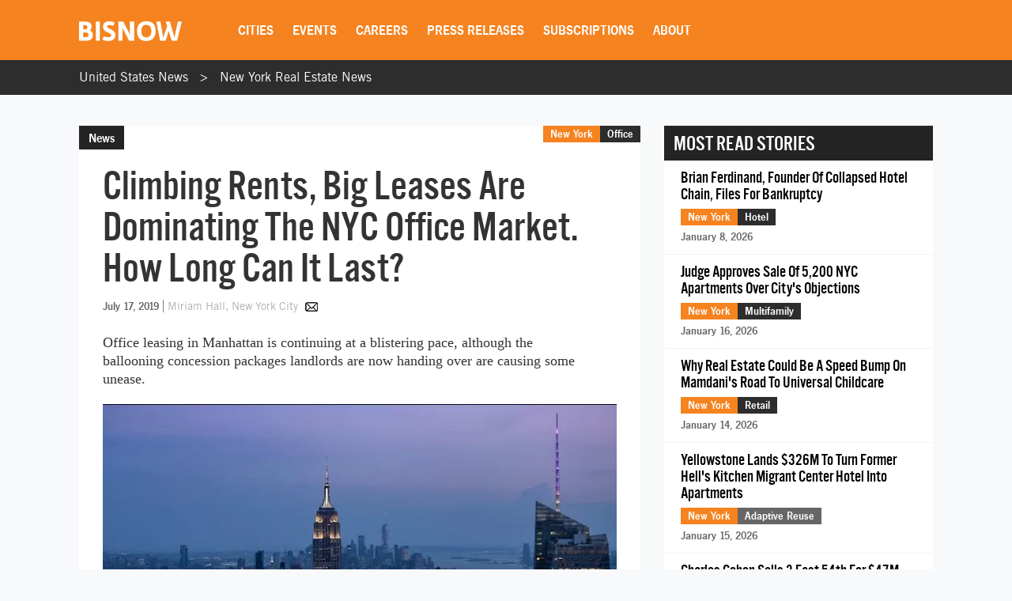

--- FILE ---
content_type: text/html; charset=utf-8
request_url: https://www.google.com/recaptcha/api2/aframe
body_size: 267
content:
<!DOCTYPE HTML><html><head><meta http-equiv="content-type" content="text/html; charset=UTF-8"></head><body><script nonce="73qqIbc9pj5Sx-odAFvufw">/** Anti-fraud and anti-abuse applications only. See google.com/recaptcha */ try{var clients={'sodar':'https://pagead2.googlesyndication.com/pagead/sodar?'};window.addEventListener("message",function(a){try{if(a.source===window.parent){var b=JSON.parse(a.data);var c=clients[b['id']];if(c){var d=document.createElement('img');d.src=c+b['params']+'&rc='+(localStorage.getItem("rc::a")?sessionStorage.getItem("rc::b"):"");window.document.body.appendChild(d);sessionStorage.setItem("rc::e",parseInt(sessionStorage.getItem("rc::e")||0)+1);localStorage.setItem("rc::h",'1768700390431');}}}catch(b){}});window.parent.postMessage("_grecaptcha_ready", "*");}catch(b){}</script></body></html>

--- FILE ---
content_type: application/javascript
request_url: https://web-assets.bisnow.net/gulped/js/vue-story.381855d05a1da8bf91a0.js
body_size: 54337
content:
/*! For license information please see vue-story.js.LICENSE.txt */
!function(t){const e=t.en=t.en||{};e.dictionary=Object.assign(e.dictionary||{},{"%0 of %1":"%0 of %1",Aquamarine:"Aquamarine",Black:"Black",Blue:"Blue",Bold:"Bold","Bulleted List":"Bulleted List",Cancel:"Cancel","Dim grey":"Dim grey","Document colors":"Document colors",Downloadable:"Downloadable","Dropdown toolbar":"Dropdown toolbar","Edit link":"Edit link","Edit source":"Edit source","Editor toolbar":"Editor toolbar","Empty snippet content":"Empty snippet content","Font Color":"Font Color",Green:"Green",Grey:"Grey","HTML snippet":"HTML snippet","Insert HTML":"Insert HTML","Insert media":"Insert media","Insert paragraph after block":"Insert paragraph after block","Insert paragraph before block":"Insert paragraph before block",Italic:"Italic","Light blue":"Light blue","Light green":"Light green","Light grey":"Light grey",Link:"Link","Link URL":"Link URL","Media URL":"Media URL","media widget":"media widget",Next:"Next","No preview available":"No preview available","Numbered List":"Numbered List","Open in a new tab":"Open in a new tab","Open link in new tab":"Open link in new tab",Orange:"Orange","Paste raw HTML here...":"Paste raw HTML here...","Paste the media URL in the input.":"Paste the media URL in the input.",Previous:"Previous",Purple:"Purple",Red:"Red",Redo:"Redo","Remove color":"Remove color","Rich Text Editor":"Rich Text Editor","Rich Text Editor, %0":"Rich Text Editor, %0",Save:"Save","Save changes":"Save changes","Select all":"Select all","Show more items":"Show more items","The URL must not be empty.":"The URL must not be empty.","This link has no URL":"This link has no URL","This media URL is not supported.":"This media URL is not supported.","Tip: Paste the URL into the content to embed faster.":"Tip: Paste the URL into the content to embed faster.",Turquoise:"Turquoise",Undo:"Undo",Unlink:"Unlink",White:"White",Yellow:"Yellow"})}(window.CKEDITOR_TRANSLATIONS||(window.CKEDITOR_TRANSLATIONS={})),function(t){var e={};function n(r){if(e[r])return e[r].exports;var o=e[r]={i:r,l:!1,exports:{}};return t[r].call(o.exports,o,o.exports,n),o.l=!0,o.exports}n.m=t,n.c=e,n.d=function(t,e,r){n.o(t,e)||Object.defineProperty(t,e,{enumerable:!0,get:r})},n.r=function(t){"undefined"!=typeof Symbol&&Symbol.toStringTag&&Object.defineProperty(t,Symbol.toStringTag,{value:"Module"}),Object.defineProperty(t,"__esModule",{value:!0})},n.t=function(t,e){if(1&e&&(t=n(t)),8&e)return t;if(4&e&&"object"==typeof t&&t&&t.__esModule)return t;var r=Object.create(null);if(n.r(r),Object.defineProperty(r,"default",{enumerable:!0,value:t}),2&e&&"string"!=typeof t)for(var o in t)n.d(r,o,function(e){return t[e]}.bind(null,o));return r},n.n=function(t){var e=t&&t.__esModule?function(){return t.default}:function(){return t};return n.d(e,"a",e),e},n.o=function(t,e){return Object.prototype.hasOwnProperty.call(t,e)},n.p="/",n(n.s=0)}({0:function(t,e,n){n("cwev"),n("6B/X"),n("Znui"),n("pyCd"),n("QdQG"),n("BeYX"),n("qPT/"),n("iCea"),n("ednm"),n("afLu"),n("lc4/"),n("KtjB"),t.exports=n("LvdW")},"2SVd":function(t,e,n){"use strict";t.exports=function(t){return/^([a-z][a-z\d\+\-\.]*:)?\/\//i.test(t)}},"5oMp":function(t,e,n){"use strict";t.exports=function(t,e){return e?t.replace(/\/+$/,"")+"/"+e.replace(/^\/+/,""):t}},"6B/X":function(t,e){},"8oxB":function(t,e){var n,r,o=t.exports={};function i(){throw new Error("setTimeout has not been defined")}function s(){throw new Error("clearTimeout has not been defined")}function a(t){if(n===setTimeout)return setTimeout(t,0);if((n===i||!n)&&setTimeout)return n=setTimeout,setTimeout(t,0);try{return n(t,0)}catch(e){try{return n.call(null,t,0)}catch(e){return n.call(this,t,0)}}}!function(){try{n="function"==typeof setTimeout?setTimeout:i}catch(t){n=i}try{r="function"==typeof clearTimeout?clearTimeout:s}catch(t){r=s}}();var c,l=[],u=!1,f=-1;function d(){u&&c&&(u=!1,c.length?l=c.concat(l):f=-1,l.length&&p())}function p(){if(!u){var t=a(d);u=!0;for(var e=l.length;e;){for(c=l,l=[];++f<e;)c&&c[f].run();f=-1,e=l.length}c=null,u=!1,function(t){if(r===clearTimeout)return clearTimeout(t);if((r===s||!r)&&clearTimeout)return r=clearTimeout,clearTimeout(t);try{r(t)}catch(e){try{return r.call(null,t)}catch(e){return r.call(this,t)}}}(t)}}function h(t,e){this.fun=t,this.array=e}function m(){}o.nextTick=function(t){var e=new Array(arguments.length-1);if(arguments.length>1)for(var n=1;n<arguments.length;n++)e[n-1]=arguments[n];l.push(new h(t,e)),1!==l.length||u||a(p)},h.prototype.run=function(){this.fun.apply(null,this.array)},o.title="browser",o.browser=!0,o.env={},o.argv=[],o.version="",o.versions={},o.on=m,o.addListener=m,o.once=m,o.off=m,o.removeListener=m,o.removeAllListeners=m,o.emit=m,o.prependListener=m,o.prependOnceListener=m,o.listeners=function(t){return[]},o.binding=function(t){throw new Error("process.binding is not supported")},o.cwd=function(){return"/"},o.chdir=function(t){throw new Error("process.chdir is not supported")},o.umask=function(){return 0}},"9Wh1":function(t,e,n){window.axios=n("vDqi"),window.axios.defaults.headers.common["X-Requested-With"]="XMLHttpRequest";var r=document.head.querySelector('meta[name="csrf-token"]');r?window.axios.defaults.headers.common["X-CSRF-TOKEN"]=r.content:console.error("CSRF token not found: https://laravel.com/docs/csrf#csrf-x-csrf-token")},"9rSQ":function(t,e,n){"use strict";var r=n("xTJ+");function o(){this.handlers=[]}o.prototype.use=function(t,e,n){return this.handlers.push({fulfilled:t,rejected:e,synchronous:!!n&&n.synchronous,runWhen:n?n.runWhen:null}),this.handlers.length-1},o.prototype.eject=function(t){this.handlers[t]&&(this.handlers[t]=null)},o.prototype.forEach=function(t){r.forEach(this.handlers,(function(e){null!==e&&t(e)}))},t.exports=o},BeYX:function(t,e){},CgaS:function(t,e,n){"use strict";var r=n("xTJ+"),o=n("MLWZ"),i=n("9rSQ"),s=n("UnBK"),a=n("SntB"),c=n("hIuj"),l=c.validators;function u(t){this.defaults=t,this.interceptors={request:new i,response:new i}}u.prototype.request=function(t){"string"==typeof t?(t=arguments[1]||{}).url=arguments[0]:t=t||{},(t=a(this.defaults,t)).method?t.method=t.method.toLowerCase():this.defaults.method?t.method=this.defaults.method.toLowerCase():t.method="get";var e=t.transitional;void 0!==e&&c.assertOptions(e,{silentJSONParsing:l.transitional(l.boolean,"1.0.0"),forcedJSONParsing:l.transitional(l.boolean,"1.0.0"),clarifyTimeoutError:l.transitional(l.boolean,"1.0.0")},!1);var n=[],r=!0;this.interceptors.request.forEach((function(e){"function"==typeof e.runWhen&&!1===e.runWhen(t)||(r=r&&e.synchronous,n.unshift(e.fulfilled,e.rejected))}));var o,i=[];if(this.interceptors.response.forEach((function(t){i.push(t.fulfilled,t.rejected)})),!r){var u=[s,void 0];for(Array.prototype.unshift.apply(u,n),u=u.concat(i),o=Promise.resolve(t);u.length;)o=o.then(u.shift(),u.shift());return o}for(var f=t;n.length;){var d=n.shift(),p=n.shift();try{f=d(f)}catch(t){p(t);break}}try{o=s(f)}catch(t){return Promise.reject(t)}for(;i.length;)o=o.then(i.shift(),i.shift());return o},u.prototype.getUri=function(t){return t=a(this.defaults,t),o(t.url,t.params,t.paramsSerializer).replace(/^\?/,"")},r.forEach(["delete","get","head","options"],(function(t){u.prototype[t]=function(e,n){return this.request(a(n||{},{method:t,url:e,data:(n||{}).data}))}})),r.forEach(["post","put","patch"],(function(t){u.prototype[t]=function(e,n,r){return this.request(a(r||{},{method:t,url:e,data:n}))}})),t.exports=u},DfZB:function(t,e,n){"use strict";t.exports=function(t){return function(e){return t.apply(null,e)}}},GPre:function(t,e,n){var r;r=()=>(()=>{"use strict";var t={d:(e,n)=>{for(var r in n)t.o(n,r)&&!t.o(e,r)&&Object.defineProperty(e,r,{enumerable:!0,get:n[r]})},o:(t,e)=>Object.prototype.hasOwnProperty.call(t,e)},e={};t.d(e,{default:()=>u});const n="undefined"!=typeof window?window.HTMLElement:Object,r={mounted(){this.enforceFocus&&document.addEventListener("focusin",this.focusIn)},methods:{focusIn(t){if(!this.isActive)return;if(t.target===this.$el||this.$el.contains(t.target))return;let e=this.container?this.container:this.isFullPage?null:this.$el.parentElement;(this.isFullPage||e&&e.contains(t.target))&&(t.preventDefault(),this.$el.focus())}},beforeDestroy(){document.removeEventListener("focusin",this.focusIn)}};function o(t,e,n,r,o,i,s,a){var c,l="function"==typeof t?t.options:t;if(e&&(l.render=e,l.staticRenderFns=n,l._compiled=!0),r&&(l.functional=!0),i&&(l._scopeId="data-v-"+i),s?(c=function(t){(t=t||this.$vnode&&this.$vnode.ssrContext||this.parent&&this.parent.$vnode&&this.parent.$vnode.ssrContext)||"undefined"==typeof __VUE_SSR_CONTEXT__||(t=__VUE_SSR_CONTEXT__),o&&o.call(this,t),t&&t._registeredComponents&&t._registeredComponents.add(s)},l._ssrRegister=c):o&&(c=a?function(){o.call(this,(l.functional?this.parent:this).$root.$options.shadowRoot)}:o),c)if(l.functional){l._injectStyles=c;var u=l.render;l.render=function(t,e){return c.call(e),u(t,e)}}else{var f=l.beforeCreate;l.beforeCreate=f?[].concat(f,c):[c]}return{exports:t,options:l}}const i=o({name:"spinner",props:{color:{type:String,default:"#000"},height:{type:Number,default:64},width:{type:Number,default:64}}},(function(){var t=this._self._c;return t("svg",{attrs:{viewBox:"0 0 38 38",xmlns:"http://www.w3.org/2000/svg",width:this.width,height:this.height,stroke:this.color}},[t("g",{attrs:{fill:"none","fill-rule":"evenodd"}},[t("g",{attrs:{transform:"translate(1 1)","stroke-width":"2"}},[t("circle",{attrs:{"stroke-opacity":".25",cx:"18",cy:"18",r:"18"}}),t("path",{attrs:{d:"M36 18c0-9.94-8.06-18-18-18"}},[t("animateTransform",{attrs:{attributeName:"transform",type:"rotate",from:"0 18 18",to:"360 18 18",dur:"0.8s",repeatCount:"indefinite"}})],1)])])])}),[],!1,null,null,null).exports,s=o({name:"dots",props:{color:{type:String,default:"#000"},height:{type:Number,default:240},width:{type:Number,default:60}}},(function(){var t=this._self._c;return t("svg",{attrs:{viewBox:"0 0 120 30",xmlns:"http://www.w3.org/2000/svg",fill:this.color,width:this.width,height:this.height}},[t("circle",{attrs:{cx:"15",cy:"15",r:"15"}},[t("animate",{attrs:{attributeName:"r",from:"15",to:"15",begin:"0s",dur:"0.8s",values:"15;9;15",calcMode:"linear",repeatCount:"indefinite"}}),t("animate",{attrs:{attributeName:"fill-opacity",from:"1",to:"1",begin:"0s",dur:"0.8s",values:"1;.5;1",calcMode:"linear",repeatCount:"indefinite"}})]),t("circle",{attrs:{cx:"60",cy:"15",r:"9","fill-opacity":"0.3"}},[t("animate",{attrs:{attributeName:"r",from:"9",to:"9",begin:"0s",dur:"0.8s",values:"9;15;9",calcMode:"linear",repeatCount:"indefinite"}}),t("animate",{attrs:{attributeName:"fill-opacity",from:"0.5",to:"0.5",begin:"0s",dur:"0.8s",values:".5;1;.5",calcMode:"linear",repeatCount:"indefinite"}})]),t("circle",{attrs:{cx:"105",cy:"15",r:"15"}},[t("animate",{attrs:{attributeName:"r",from:"15",to:"15",begin:"0s",dur:"0.8s",values:"15;9;15",calcMode:"linear",repeatCount:"indefinite"}}),t("animate",{attrs:{attributeName:"fill-opacity",from:"1",to:"1",begin:"0s",dur:"0.8s",values:"1;.5;1",calcMode:"linear",repeatCount:"indefinite"}})])])}),[],!1,null,null,null).exports,a=o({name:"bars",props:{color:{type:String,default:"#000"},height:{type:Number,default:40},width:{type:Number,default:40}}},(function(){var t=this._self._c;return t("svg",{attrs:{xmlns:"http://www.w3.org/2000/svg",viewBox:"0 0 30 30",height:this.height,width:this.width,fill:this.color}},[t("rect",{attrs:{x:"0",y:"13",width:"4",height:"5"}},[t("animate",{attrs:{attributeName:"height",attributeType:"XML",values:"5;21;5",begin:"0s",dur:"0.6s",repeatCount:"indefinite"}}),t("animate",{attrs:{attributeName:"y",attributeType:"XML",values:"13; 5; 13",begin:"0s",dur:"0.6s",repeatCount:"indefinite"}})]),t("rect",{attrs:{x:"10",y:"13",width:"4",height:"5"}},[t("animate",{attrs:{attributeName:"height",attributeType:"XML",values:"5;21;5",begin:"0.15s",dur:"0.6s",repeatCount:"indefinite"}}),t("animate",{attrs:{attributeName:"y",attributeType:"XML",values:"13; 5; 13",begin:"0.15s",dur:"0.6s",repeatCount:"indefinite"}})]),t("rect",{attrs:{x:"20",y:"13",width:"4",height:"5"}},[t("animate",{attrs:{attributeName:"height",attributeType:"XML",values:"5;21;5",begin:"0.3s",dur:"0.6s",repeatCount:"indefinite"}}),t("animate",{attrs:{attributeName:"y",attributeType:"XML",values:"13; 5; 13",begin:"0.3s",dur:"0.6s",repeatCount:"indefinite"}})])])}),[],!1,null,null,null).exports,c=o({name:"vue-loading",mixins:[r],props:{active:Boolean,programmatic:Boolean,container:[Object,Function,n],isFullPage:{type:Boolean,default:!0},enforceFocus:{type:Boolean,default:!0},lockScroll:{type:Boolean,default:!1},transition:{type:String,default:"fade"},canCancel:Boolean,onCancel:{type:Function,default:()=>{}},color:String,backgroundColor:String,blur:{type:String,default:"2px"},opacity:Number,width:Number,height:Number,zIndex:Number,loader:{type:String,default:"spinner"}},data(){return{isActive:this.active}},components:{Spinner:i,Dots:s,Bars:a},beforeMount(){this.programmatic&&(this.container?(this.isFullPage=!1,this.container.appendChild(this.$el)):document.body.appendChild(this.$el))},mounted(){this.programmatic&&(this.isActive=!0),document.addEventListener("keyup",this.keyPress)},methods:{cancel(){this.canCancel&&this.isActive&&(this.hide(),this.onCancel.apply(null,arguments))},hide(){this.$emit("hide"),this.$emit("update:active",!1),this.programmatic&&(this.isActive=!1,setTimeout(()=>{var t;this.$destroy(),void 0!==(t=this.$el).remove?t.remove():t.parentNode.removeChild(t)},150))},disableScroll(){this.isFullPage&&this.lockScroll&&document.body.classList.add("vld-shown")},enableScroll(){this.isFullPage&&this.lockScroll&&document.body.classList.remove("vld-shown")},keyPress(t){27===t.keyCode&&this.cancel()}},watch:{active(t){this.isActive=t},isActive(t){t?this.disableScroll():this.enableScroll()}},computed:{bgStyle(){return{background:this.backgroundColor,opacity:this.opacity,backdropFilter:`blur(${this.blur})`}}},beforeDestroy(){document.removeEventListener("keyup",this.keyPress)}},(function(){var t=this,e=t._self._c;return e("transition",{attrs:{name:t.transition}},[e("div",{directives:[{name:"show",rawName:"v-show",value:t.isActive,expression:"isActive"}],staticClass:"vld-overlay is-active",class:{"is-full-page":t.isFullPage},style:{zIndex:t.zIndex},attrs:{tabindex:"0","aria-busy":t.isActive,"aria-label":"Loading"}},[e("div",{staticClass:"vld-background",style:t.bgStyle,on:{click:function(e){return e.preventDefault(),t.cancel.apply(null,arguments)}}}),e("div",{staticClass:"vld-icon"},[t._t("before"),t._t("default",(function(){return[e(t.loader,{tag:"component",attrs:{color:t.color,width:t.width,height:t.height}})]})),t._t("after")],2)])])}),[],!1,null,null,null).exports,l=function(t){let e=arguments.length>1&&void 0!==arguments[1]?arguments[1]:{},n=arguments.length>2&&void 0!==arguments[2]?arguments[2]:{};return{show(){let r=arguments.length>0&&void 0!==arguments[0]?arguments[0]:e,o=arguments.length>1&&void 0!==arguments[1]?arguments[1]:n;const i=Object.assign({},e,r,{programmatic:!0}),s=new(t.extend(c))({el:document.createElement("div"),propsData:i}),a=Object.assign({},n,o);return Object.keys(a).map(t=>{s.$slots[t]=a[t]}),s}}};c.install=function(t){let e=arguments.length>1&&void 0!==arguments[1]?arguments[1]:{},n=arguments.length>2&&void 0!==arguments[2]?arguments[2]:{},r=l(t,e,n);t.$loading=r,t.prototype.$loading=r};const u=c;return e=e.default})(),t.exports=r()},HSsa:function(t,e,n){"use strict";t.exports=function(t,e){return function(){for(var n=new Array(arguments.length),r=0;r<n.length;r++)n[r]=arguments[r];return t.apply(e,n)}}},INkZ:function(t,e,n){"use strict";(function(e,n){const r=Object.freeze({}),o=Array.isArray;function i(t){return null==t}function s(t){return null!=t}function a(t){return!0===t}function c(t){return"string"==typeof t||"number"==typeof t||"symbol"==typeof t||"boolean"==typeof t}function l(t){return"function"==typeof t}function u(t){return null!==t&&"object"==typeof t}const f=Object.prototype.toString;function d(t){return"[object Object]"===f.call(t)}function p(t){const e=parseFloat(String(t));return e>=0&&Math.floor(e)===e&&isFinite(t)}function h(t){return s(t)&&"function"==typeof t.then&&"function"==typeof t.catch}function m(t){return null==t?"":Array.isArray(t)||d(t)&&t.toString===f?JSON.stringify(t,v,2):String(t)}function v(t,e){return e&&e.__v_isRef?e.value:e}function g(t){const e=parseFloat(t);return isNaN(e)?t:e}function y(t,e){const n=Object.create(null),r=t.split(",");for(let t=0;t<r.length;t++)n[r[t]]=!0;return e?t=>n[t.toLowerCase()]:t=>n[t]}const _=y("slot,component",!0),b=y("key,ref,slot,slot-scope,is");function w(t,e){const n=t.length;if(n){if(e===t[n-1])return void(t.length=n-1);const r=t.indexOf(e);if(r>-1)return t.splice(r,1)}}const $=Object.prototype.hasOwnProperty;function x(t,e){return $.call(t,e)}function C(t){const e=Object.create(null);return function(n){return e[n]||(e[n]=t(n))}}const k=/-(\w)/g,S=C(t=>t.replace(k,(t,e)=>e?e.toUpperCase():"")),O=C(t=>t.charAt(0).toUpperCase()+t.slice(1)),T=/\B([A-Z])/g,j=C(t=>t.replace(T,"-$1").toLowerCase()),E=Function.prototype.bind?function(t,e){return t.bind(e)}:function(t,e){function n(n){const r=arguments.length;return r?r>1?t.apply(e,arguments):t.call(e,n):t.call(e)}return n._length=t.length,n};function L(t,e){e=e||0;let n=t.length-e;const r=new Array(n);for(;n--;)r[n]=t[n+e];return r}function A(t,e){for(const n in e)t[n]=e[n];return t}function N(t){const e={};for(let n=0;n<t.length;n++)t[n]&&A(e,t[n]);return e}function P(t,e,n){}const R=(t,e,n)=>!1,I=t=>t;function D(t,e){if(t===e)return!0;const n=u(t),r=u(e);if(!n||!r)return!n&&!r&&String(t)===String(e);try{const n=Array.isArray(t),r=Array.isArray(e);if(n&&r)return t.length===e.length&&t.every((t,n)=>D(t,e[n]));if(t instanceof Date&&e instanceof Date)return t.getTime()===e.getTime();if(n||r)return!1;{const n=Object.keys(t),r=Object.keys(e);return n.length===r.length&&n.every(n=>D(t[n],e[n]))}}catch(t){return!1}}function M(t,e){for(let n=0;n<t.length;n++)if(D(t[n],e))return n;return-1}function F(t){let e=!1;return function(){e||(e=!0,t.apply(this,arguments))}}function B(t,e){return t===e?0===t&&1/t!=1/e:t==t||e==e}const U="data-server-rendered",H=["component","directive","filter"],q=["beforeCreate","created","beforeMount","mounted","beforeUpdate","updated","beforeDestroy","destroyed","activated","deactivated","errorCaptured","serverPrefetch","renderTracked","renderTriggered"];var J={optionMergeStrategies:Object.create(null),silent:!1,productionTip:!1,devtools:!1,performance:!1,errorHandler:null,warnHandler:null,ignoredElements:[],keyCodes:Object.create(null),isReservedTag:R,isReservedAttr:R,isUnknownElement:R,getTagNamespace:P,parsePlatformTagName:I,mustUseProp:R,async:!0,_lifecycleHooks:q};const z=/a-zA-Z\u00B7\u00C0-\u00D6\u00D8-\u00F6\u00F8-\u037D\u037F-\u1FFF\u200C-\u200D\u203F-\u2040\u2070-\u218F\u2C00-\u2FEF\u3001-\uD7FF\uF900-\uFDCF\uFDF0-\uFFFD/;function V(t){const e=(t+"").charCodeAt(0);return 36===e||95===e}function G(t,e,n,r){Object.defineProperty(t,e,{value:n,enumerable:!!r,writable:!0,configurable:!0})}const K=new RegExp(`[^${z.source}.$_\\d]`),X="__proto__"in{},W="undefined"!=typeof window,Z=W&&window.navigator.userAgent.toLowerCase(),Q=Z&&/msie|trident/.test(Z),Y=Z&&Z.indexOf("msie 9.0")>0,tt=Z&&Z.indexOf("edge/")>0;Z&&Z.indexOf("android");const et=Z&&/iphone|ipad|ipod|ios/.test(Z);Z&&/chrome\/\d+/.test(Z),Z&&/phantomjs/.test(Z);const nt=Z&&Z.match(/firefox\/(\d+)/),rt={}.watch;let ot,it=!1;if(W)try{const t={};Object.defineProperty(t,"passive",{get(){it=!0}}),window.addEventListener("test-passive",null,t)}catch(r){}const st=()=>(void 0===ot&&(ot=!W&&void 0!==e&&e.process&&"server"===e.process.env.VUE_ENV),ot),at=W&&window.__VUE_DEVTOOLS_GLOBAL_HOOK__;function ct(t){return"function"==typeof t&&/native code/.test(t.toString())}const lt="undefined"!=typeof Symbol&&ct(Symbol)&&"undefined"!=typeof Reflect&&ct(Reflect.ownKeys);let ut;ut="undefined"!=typeof Set&&ct(Set)?Set:class{constructor(){this.set=Object.create(null)}has(t){return!0===this.set[t]}add(t){this.set[t]=!0}clear(){this.set=Object.create(null)}};let ft=null;function dt(t=null){t||ft&&ft._scope.off(),ft=t,t&&t._scope.on()}class pt{constructor(t,e,n,r,o,i,s,a){this.tag=t,this.data=e,this.children=n,this.text=r,this.elm=o,this.ns=void 0,this.context=i,this.fnContext=void 0,this.fnOptions=void 0,this.fnScopeId=void 0,this.key=e&&e.key,this.componentOptions=s,this.componentInstance=void 0,this.parent=void 0,this.raw=!1,this.isStatic=!1,this.isRootInsert=!0,this.isComment=!1,this.isCloned=!1,this.isOnce=!1,this.asyncFactory=a,this.asyncMeta=void 0,this.isAsyncPlaceholder=!1}get child(){return this.componentInstance}}const ht=(t="")=>{const e=new pt;return e.text=t,e.isComment=!0,e};function mt(t){return new pt(void 0,void 0,void 0,String(t))}function vt(t){const e=new pt(t.tag,t.data,t.children&&t.children.slice(),t.text,t.elm,t.context,t.componentOptions,t.asyncFactory);return e.ns=t.ns,e.isStatic=t.isStatic,e.key=t.key,e.isComment=t.isComment,e.fnContext=t.fnContext,e.fnOptions=t.fnOptions,e.fnScopeId=t.fnScopeId,e.asyncMeta=t.asyncMeta,e.isCloned=!0,e}let gt=0;const yt=[];class _t{constructor(){this._pending=!1,this.id=gt++,this.subs=[]}addSub(t){this.subs.push(t)}removeSub(t){this.subs[this.subs.indexOf(t)]=null,this._pending||(this._pending=!0,yt.push(this))}depend(t){_t.target&&_t.target.addDep(this)}notify(t){const e=this.subs.filter(t=>t);for(let t=0,n=e.length;t<n;t++)e[t].update()}}_t.target=null;const bt=[];function wt(t){bt.push(t),_t.target=t}function $t(){bt.pop(),_t.target=bt[bt.length-1]}const xt=Array.prototype,Ct=Object.create(xt);["push","pop","shift","unshift","splice","sort","reverse"].forEach((function(t){const e=xt[t];G(Ct,t,(function(...n){const r=e.apply(this,n),o=this.__ob__;let i;switch(t){case"push":case"unshift":i=n;break;case"splice":i=n.slice(2)}return i&&o.observeArray(i),o.dep.notify(),r}))}));const kt=Object.getOwnPropertyNames(Ct),St={};let Ot=!0;function Tt(t){Ot=t}const jt={notify:P,depend:P,addSub:P,removeSub:P};class Et{constructor(t,e=!1,n=!1){if(this.value=t,this.shallow=e,this.mock=n,this.dep=n?jt:new _t,this.vmCount=0,G(t,"__ob__",this),o(t)){if(!n)if(X)t.__proto__=Ct;else for(let e=0,n=kt.length;e<n;e++){const n=kt[e];G(t,n,Ct[n])}e||this.observeArray(t)}else{const r=Object.keys(t);for(let o=0;o<r.length;o++)At(t,r[o],St,void 0,e,n)}}observeArray(t){for(let e=0,n=t.length;e<n;e++)Lt(t[e],!1,this.mock)}}function Lt(t,e,n){return t&&x(t,"__ob__")&&t.__ob__ instanceof Et?t.__ob__:!Ot||!n&&st()||!o(t)&&!d(t)||!Object.isExtensible(t)||t.__v_skip||Ht(t)||t instanceof pt?void 0:new Et(t,e,n)}function At(t,e,n,r,i,s,a=!1){const c=new _t,l=Object.getOwnPropertyDescriptor(t,e);if(l&&!1===l.configurable)return;const u=l&&l.get,f=l&&l.set;u&&!f||n!==St&&2!==arguments.length||(n=t[e]);let d=i?n&&n.__ob__:Lt(n,!1,s);return Object.defineProperty(t,e,{enumerable:!0,configurable:!0,get:function(){const e=u?u.call(t):n;return _t.target&&(c.depend(),d&&(d.dep.depend(),o(e)&&Rt(e))),Ht(e)&&!i?e.value:e},set:function(e){const r=u?u.call(t):n;if(B(r,e)){if(f)f.call(t,e);else{if(u)return;if(!i&&Ht(r)&&!Ht(e))return void(r.value=e);n=e}d=i?e&&e.__ob__:Lt(e,!1,s),c.notify()}}}),c}function Nt(t,e,n){if(Bt(t))return;const r=t.__ob__;return o(t)&&p(e)?(t.length=Math.max(t.length,e),t.splice(e,1,n),r&&!r.shallow&&r.mock&&Lt(n,!1,!0),n):e in t&&!(e in Object.prototype)?(t[e]=n,n):t._isVue||r&&r.vmCount?n:r?(At(r.value,e,n,void 0,r.shallow,r.mock),r.dep.notify(),n):(t[e]=n,n)}function Pt(t,e){if(o(t)&&p(e))return void t.splice(e,1);const n=t.__ob__;t._isVue||n&&n.vmCount||Bt(t)||x(t,e)&&(delete t[e],n&&n.dep.notify())}function Rt(t){for(let e,n=0,r=t.length;n<r;n++)e=t[n],e&&e.__ob__&&e.__ob__.dep.depend(),o(e)&&Rt(e)}function It(t){return Dt(t,!0),G(t,"__v_isShallow",!0),t}function Dt(t,e){Bt(t)||Lt(t,e,st())}function Mt(t){return Bt(t)?Mt(t.__v_raw):!(!t||!t.__ob__)}function Ft(t){return!(!t||!t.__v_isShallow)}function Bt(t){return!(!t||!t.__v_isReadonly)}const Ut="__v_isRef";function Ht(t){return!(!t||!0!==t.__v_isRef)}function qt(t,e){if(Ht(t))return t;const n={};return G(n,Ut,!0),G(n,"__v_isShallow",e),G(n,"dep",At(n,"value",t,null,e,st())),n}function Jt(t,e,n){Object.defineProperty(t,n,{enumerable:!0,configurable:!0,get:()=>{const t=e[n];if(Ht(t))return t.value;{const e=t&&t.__ob__;return e&&e.dep.depend(),t}},set:t=>{const r=e[n];Ht(r)&&!Ht(t)?r.value=t:e[n]=t}})}function zt(t,e,n){const r=t[e];if(Ht(r))return r;const o={get value(){const r=t[e];return void 0===r?n:r},set value(n){t[e]=n}};return G(o,Ut,!0),o}function Vt(t){return Gt(t,!1)}function Gt(t,e){if(!d(t))return t;if(Bt(t))return t;const n=e?"__v_rawToShallowReadonly":"__v_rawToReadonly",r=t[n];if(r)return r;const o=Object.create(Object.getPrototypeOf(t));G(t,n,o),G(o,"__v_isReadonly",!0),G(o,"__v_raw",t),Ht(t)&&G(o,Ut,!0),(e||Ft(t))&&G(o,"__v_isShallow",!0);const i=Object.keys(t);for(let n=0;n<i.length;n++)Kt(o,t,i[n],e);return o}function Kt(t,e,n,r){Object.defineProperty(t,n,{enumerable:!0,configurable:!0,get(){const t=e[n];return r||!d(t)?t:Vt(t)},set(){}})}const Xt=C(t=>{const e="&"===t.charAt(0),n="~"===(t=e?t.slice(1):t).charAt(0),r="!"===(t=n?t.slice(1):t).charAt(0);return{name:t=r?t.slice(1):t,once:n,capture:r,passive:e}});function Wt(t,e){function n(){const t=n.fns;if(!o(t))return dn(t,null,arguments,e,"v-on handler");{const n=t.slice();for(let t=0;t<n.length;t++)dn(n[t],null,arguments,e,"v-on handler")}}return n.fns=t,n}function Zt(t,e,n,r,o,s){let c,l,u,f;for(c in t)l=t[c],u=e[c],f=Xt(c),i(l)||(i(u)?(i(l.fns)&&(l=t[c]=Wt(l,s)),a(f.once)&&(l=t[c]=o(f.name,l,f.capture)),n(f.name,l,f.capture,f.passive,f.params)):l!==u&&(u.fns=l,t[c]=u));for(c in e)i(t[c])&&(f=Xt(c),r(f.name,e[c],f.capture))}function Qt(t,e,n){let r;t instanceof pt&&(t=t.data.hook||(t.data.hook={}));const o=t[e];function c(){n.apply(this,arguments),w(r.fns,c)}i(o)?r=Wt([c]):s(o.fns)&&a(o.merged)?(r=o,r.fns.push(c)):r=Wt([o,c]),r.merged=!0,t[e]=r}function Yt(t,e,n,r,o){if(s(e)){if(x(e,n))return t[n]=e[n],o||delete e[n],!0;if(x(e,r))return t[n]=e[r],o||delete e[r],!0}return!1}function te(t){return c(t)?[mt(t)]:o(t)?function t(e,n){const r=[];let l,u,f,d;for(l=0;l<e.length;l++)u=e[l],i(u)||"boolean"==typeof u||(f=r.length-1,d=r[f],o(u)?u.length>0&&(u=t(u,`${n||""}_${l}`),ee(u[0])&&ee(d)&&(r[f]=mt(d.text+u[0].text),u.shift()),r.push.apply(r,u)):c(u)?ee(d)?r[f]=mt(d.text+u):""!==u&&r.push(mt(u)):ee(u)&&ee(d)?r[f]=mt(d.text+u.text):(a(e._isVList)&&s(u.tag)&&i(u.key)&&s(n)&&(u.key=`__vlist${n}_${l}__`),r.push(u)));return r}(t):void 0}function ee(t){return s(t)&&s(t.text)&&!1===t.isComment}function ne(t,e,n,r,i,f){return(o(n)||c(n))&&(i=r,r=n,n=void 0),a(f)&&(i=2),function(t,e,n,r,i){if(s(n)&&s(n.__ob__))return ht();if(s(n)&&s(n.is)&&(e=n.is),!e)return ht();let a,c;if(o(r)&&l(r[0])&&((n=n||{}).scopedSlots={default:r[0]},r.length=0),2===i?r=te(r):1===i&&(r=function(t){for(let e=0;e<t.length;e++)if(o(t[e]))return Array.prototype.concat.apply([],t);return t}(r)),"string"==typeof e){let o;c=t.$vnode&&t.$vnode.ns||J.getTagNamespace(e),a=J.isReservedTag(e)?new pt(J.parsePlatformTagName(e),n,r,void 0,void 0,t):n&&n.pre||!s(o=dr(t.$options,"components",e))?new pt(e,n,r,void 0,void 0,t):nr(o,n,t,r,e)}else a=nr(e,n,t,r);return o(a)?a:s(a)?(s(c)&&re(a,c),s(n)&&function(t){u(t.style)&&In(t.style),u(t.class)&&In(t.class)}(n),a):ht()}(t,e,n,r,i)}function re(t,e,n){if(t.ns=e,"foreignObject"===t.tag&&(e=void 0,n=!0),s(t.children))for(let r=0,o=t.children.length;r<o;r++){const o=t.children[r];s(o.tag)&&(i(o.ns)||a(n)&&"svg"!==o.tag)&&re(o,e,n)}}function oe(t,e){let n,r,i,a,c=null;if(o(t)||"string"==typeof t)for(c=new Array(t.length),n=0,r=t.length;n<r;n++)c[n]=e(t[n],n);else if("number"==typeof t)for(c=new Array(t),n=0;n<t;n++)c[n]=e(n+1,n);else if(u(t))if(lt&&t[Symbol.iterator]){c=[];const n=t[Symbol.iterator]();let r=n.next();for(;!r.done;)c.push(e(r.value,c.length)),r=n.next()}else for(i=Object.keys(t),c=new Array(i.length),n=0,r=i.length;n<r;n++)a=i[n],c[n]=e(t[a],a,n);return s(c)||(c=[]),c._isVList=!0,c}function ie(t,e,n,r){const o=this.$scopedSlots[t];let i;o?(n=n||{},r&&(n=A(A({},r),n)),i=o(n)||(l(e)?e():e)):i=this.$slots[t]||(l(e)?e():e);const s=n&&n.slot;return s?this.$createElement("template",{slot:s},i):i}function se(t){return dr(this.$options,"filters",t)||I}function ae(t,e){return o(t)?-1===t.indexOf(e):t!==e}function ce(t,e,n,r,o){const i=J.keyCodes[e]||n;return o&&r&&!J.keyCodes[e]?ae(o,r):i?ae(i,t):r?j(r)!==e:void 0===t}function le(t,e,n,r,i){if(n&&u(n)){let s;o(n)&&(n=N(n));for(const o in n){if("class"===o||"style"===o||b(o))s=t;else{const n=t.attrs&&t.attrs.type;s=r||J.mustUseProp(e,n,o)?t.domProps||(t.domProps={}):t.attrs||(t.attrs={})}const a=S(o),c=j(o);a in s||c in s||(s[o]=n[o],!i)||((t.on||(t.on={}))["update:"+o]=function(t){n[o]=t})}}return t}function ue(t,e){const n=this._staticTrees||(this._staticTrees=[]);let r=n[t];return r&&!e||(r=n[t]=this.$options.staticRenderFns[t].call(this._renderProxy,this._c,this),de(r,"__static__"+t,!1)),r}function fe(t,e,n){return de(t,`__once__${e}${n?"_"+n:""}`,!0),t}function de(t,e,n){if(o(t))for(let r=0;r<t.length;r++)t[r]&&"string"!=typeof t[r]&&pe(t[r],`${e}_${r}`,n);else pe(t,e,n)}function pe(t,e,n){t.isStatic=!0,t.key=e,t.isOnce=n}function he(t,e){if(e&&d(e)){const n=t.on=t.on?A({},t.on):{};for(const t in e){const r=n[t],o=e[t];n[t]=r?[].concat(r,o):o}}return t}function me(t,e,n,r){e=e||{$stable:!n};for(let r=0;r<t.length;r++){const i=t[r];o(i)?me(i,e,n):i&&(i.proxy&&(i.fn.proxy=!0),e[i.key]=i.fn)}return r&&(e.$key=r),e}function ve(t,e){for(let n=0;n<e.length;n+=2){const r=e[n];"string"==typeof r&&r&&(t[e[n]]=e[n+1])}return t}function ge(t,e){return"string"==typeof t?e+t:t}function ye(t){t._o=fe,t._n=g,t._s=m,t._l=oe,t._t=ie,t._q=D,t._i=M,t._m=ue,t._f=se,t._k=ce,t._b=le,t._v=mt,t._e=ht,t._u=me,t._g=he,t._d=ve,t._p=ge}function _e(t,e){if(!t||!t.length)return{};const n={};for(let r=0,o=t.length;r<o;r++){const o=t[r],i=o.data;if(i&&i.attrs&&i.attrs.slot&&delete i.attrs.slot,o.context!==e&&o.fnContext!==e||!i||null==i.slot)(n.default||(n.default=[])).push(o);else{const t=i.slot,e=n[t]||(n[t]=[]);"template"===o.tag?e.push.apply(e,o.children||[]):e.push(o)}}for(const t in n)n[t].every(be)&&delete n[t];return n}function be(t){return t.isComment&&!t.asyncFactory||" "===t.text}function we(t){return t.isComment&&t.asyncFactory}function $e(t,e,n,o){let i;const s=Object.keys(n).length>0,a=e?!!e.$stable:!s,c=e&&e.$key;if(e){if(e._normalized)return e._normalized;if(a&&o&&o!==r&&c===o.$key&&!s&&!o.$hasNormal)return o;i={};for(const r in e)e[r]&&"$"!==r[0]&&(i[r]=xe(t,n,r,e[r]))}else i={};for(const t in n)t in i||(i[t]=Ce(n,t));return e&&Object.isExtensible(e)&&(e._normalized=i),G(i,"$stable",a),G(i,"$key",c),G(i,"$hasNormal",s),i}function xe(t,e,n,r){const i=function(){const e=ft;dt(t);let n=arguments.length?r.apply(null,arguments):r({});n=n&&"object"==typeof n&&!o(n)?[n]:te(n);const i=n&&n[0];return dt(e),n&&(!i||1===n.length&&i.isComment&&!we(i))?void 0:n};return r.proxy&&Object.defineProperty(e,n,{get:i,enumerable:!0,configurable:!0}),i}function Ce(t,e){return()=>t[e]}function ke(t){return{get attrs(){if(!t._attrsProxy){const e=t._attrsProxy={};G(e,"_v_attr_proxy",!0),Se(e,t.$attrs,r,t,"$attrs")}return t._attrsProxy},get listeners(){return t._listenersProxy||Se(t._listenersProxy={},t.$listeners,r,t,"$listeners"),t._listenersProxy},get slots(){return function(t){return t._slotsProxy||Te(t._slotsProxy={},t.$scopedSlots),t._slotsProxy}(t)},emit:E(t.$emit,t),expose(e){e&&Object.keys(e).forEach(n=>Jt(t,e,n))}}}function Se(t,e,n,r,o){let i=!1;for(const s in e)s in t?e[s]!==n[s]&&(i=!0):(i=!0,Oe(t,s,r,o));for(const n in t)n in e||(i=!0,delete t[n]);return i}function Oe(t,e,n,r){Object.defineProperty(t,e,{enumerable:!0,configurable:!0,get:()=>n[r][e]})}function Te(t,e){for(const n in e)t[n]=e[n];for(const n in t)n in e||delete t[n]}function je(){const t=ft;return t._setupContext||(t._setupContext=ke(t))}let Ee,Le,Ae=null;function Ne(t,e){return(t.__esModule||lt&&"Module"===t[Symbol.toStringTag])&&(t=t.default),u(t)?e.extend(t):t}function Pe(t){if(o(t))for(let e=0;e<t.length;e++){const n=t[e];if(s(n)&&(s(n.componentOptions)||we(n)))return n}}function Re(t,e){Ee.$on(t,e)}function Ie(t,e){Ee.$off(t,e)}function De(t,e){const n=Ee;return function r(){null!==e.apply(null,arguments)&&n.$off(t,r)}}function Me(t,e,n){Ee=t,Zt(e,n||{},Re,Ie,De,t),Ee=void 0}class Fe{constructor(t=!1){this.detached=t,this.active=!0,this.effects=[],this.cleanups=[],this.parent=Le,!t&&Le&&(this.index=(Le.scopes||(Le.scopes=[])).push(this)-1)}run(t){if(this.active){const e=Le;try{return Le=this,t()}finally{Le=e}}}on(){Le=this}off(){Le=this.parent}stop(t){if(this.active){let e,n;for(e=0,n=this.effects.length;e<n;e++)this.effects[e].teardown();for(e=0,n=this.cleanups.length;e<n;e++)this.cleanups[e]();if(this.scopes)for(e=0,n=this.scopes.length;e<n;e++)this.scopes[e].stop(!0);if(!this.detached&&this.parent&&!t){const t=this.parent.scopes.pop();t&&t!==this&&(this.parent.scopes[this.index]=t,t.index=this.index)}this.parent=void 0,this.active=!1}}}function Be(){return Le}let Ue=null;function He(t){const e=Ue;return Ue=t,()=>{Ue=e}}function qe(t){for(;t&&(t=t.$parent);)if(t._inactive)return!0;return!1}function Je(t,e){if(e){if(t._directInactive=!1,qe(t))return}else if(t._directInactive)return;if(t._inactive||null===t._inactive){t._inactive=!1;for(let e=0;e<t.$children.length;e++)Je(t.$children[e]);ze(t,"activated")}}function ze(t,e,n,r=!0){wt();const o=ft,i=Be();r&&dt(t);const s=t.$options[e],a=e+" hook";if(s)for(let e=0,r=s.length;e<r;e++)dn(s[e],t,n||null,t,a);t._hasHookEvent&&t.$emit("hook:"+e),r&&(dt(o),i&&i.on()),$t()}const Ve=[],Ge=[];let Ke={},Xe=!1,We=!1,Ze=0,Qe=0,Ye=Date.now;if(W&&!Q){const t=window.performance;t&&"function"==typeof t.now&&Ye()>document.createEvent("Event").timeStamp&&(Ye=()=>t.now())}const tn=(t,e)=>{if(t.post){if(!e.post)return 1}else if(e.post)return-1;return t.id-e.id};function en(){let t,e;for(Qe=Ye(),We=!0,Ve.sort(tn),Ze=0;Ze<Ve.length;Ze++)t=Ve[Ze],t.before&&t.before(),e=t.id,Ke[e]=null,t.run();const n=Ge.slice(),r=Ve.slice();Ze=Ve.length=Ge.length=0,Ke={},Xe=We=!1,function(t){for(let e=0;e<t.length;e++)t[e]._inactive=!0,Je(t[e],!0)}(n),function(t){let e=t.length;for(;e--;){const n=t[e],r=n.vm;r&&r._watcher===n&&r._isMounted&&!r._isDestroyed&&ze(r,"updated")}}(r),(()=>{for(let t=0;t<yt.length;t++){const e=yt[t];e.subs=e.subs.filter(t=>t),e._pending=!1}yt.length=0})(),at&&J.devtools&&at.emit("flush")}function nn(t){const e=t.id;if(null==Ke[e]&&(t!==_t.target||!t.noRecurse)){if(Ke[e]=!0,We){let e=Ve.length-1;for(;e>Ze&&Ve[e].id>t.id;)e--;Ve.splice(e+1,0,t)}else Ve.push(t);Xe||(Xe=!0,bn(en))}}const rn="watcher",on=rn+" callback",sn=rn+" getter";function an(t,e){return ln(t,null,{flush:"post"})}const cn={};function ln(t,e,{immediate:n,deep:i,flush:s="pre",onTrack:a,onTrigger:c}=r){const u=ft,f=(t,e,n=null)=>{const r=dn(t,null,n,u,e);return i&&r&&r.__ob__&&r.__ob__.dep.depend(),r};let d,p,h=!1,m=!1;if(Ht(t)?(d=()=>t.value,h=Ft(t)):Mt(t)?(d=()=>(t.__ob__.dep.depend(),t),i=!0):o(t)?(m=!0,h=t.some(t=>Mt(t)||Ft(t)),d=()=>t.map(t=>Ht(t)?t.value:Mt(t)?(t.__ob__.dep.depend(),In(t)):l(t)?f(t,sn):void 0)):d=l(t)?e?()=>f(t,sn):()=>{if(!u||!u._isDestroyed)return p&&p(),f(t,rn,[v])}:P,e&&i){const t=d;d=()=>In(t())}let v=t=>{p=g.onStop=()=>{f(t,"watcher cleanup")}};if(st())return v=P,e?n&&f(e,on,[d(),m?[]:void 0,v]):d(),P;const g=new Mn(ft,d,P,{lazy:!0});g.noRecurse=!e;let y=m?[]:cn;return g.run=()=>{if(g.active)if(e){const t=g.get();(i||h||(m?t.some((t,e)=>B(t,y[e])):B(t,y)))&&(p&&p(),f(e,on,[t,y===cn?void 0:y,v]),y=t)}else g.get()},"sync"===s?g.update=g.run:"post"===s?(g.post=!0,g.update=()=>nn(g)):g.update=()=>{if(u&&u===ft&&!u._isMounted){const t=u._preWatchers||(u._preWatchers=[]);t.indexOf(g)<0&&t.push(g)}else nn(g)},e?n?g.run():y=g.get():"post"===s&&u?u.$once("hook:mounted",()=>g.get()):g.get(),()=>{g.teardown()}}function un(t){const e=t._provided,n=t.$parent&&t.$parent._provided;return n===e?t._provided=Object.create(n):e}function fn(t,e,n){wt();try{if(e){let r=e;for(;r=r.$parent;){const o=r.$options.errorCaptured;if(o)for(let i=0;i<o.length;i++)try{if(!1===o[i].call(r,t,e,n))return}catch(t){pn(t,r,"errorCaptured hook")}}}pn(t,e,n)}finally{$t()}}function dn(t,e,n,r,o){let i;try{i=n?t.apply(e,n):t.call(e),i&&!i._isVue&&h(i)&&!i._handled&&(i.catch(t=>fn(t,r,o+" (Promise/async)")),i._handled=!0)}catch(t){fn(t,r,o)}return i}function pn(t,e,n){if(J.errorHandler)try{return J.errorHandler.call(null,t,e,n)}catch(e){e!==t&&hn(e)}hn(t)}function hn(t,e,n){if(!W||"undefined"==typeof console)throw t;console.error(t)}let mn=!1;const vn=[];let gn,yn=!1;function _n(){yn=!1;const t=vn.slice(0);vn.length=0;for(let e=0;e<t.length;e++)t[e]()}if("undefined"!=typeof Promise&&ct(Promise)){const t=Promise.resolve();gn=()=>{t.then(_n),et&&setTimeout(P)},mn=!0}else if(Q||"undefined"==typeof MutationObserver||!ct(MutationObserver)&&"[object MutationObserverConstructor]"!==MutationObserver.toString())gn=void 0!==n&&ct(n)?()=>{n(_n)}:()=>{setTimeout(_n,0)};else{let t=1;const e=new MutationObserver(_n),n=document.createTextNode(String(t));e.observe(n,{characterData:!0}),gn=()=>{t=(t+1)%2,n.data=String(t)},mn=!0}function bn(t,e){let n;if(vn.push(()=>{if(t)try{t.call(e)}catch(t){fn(t,e,"nextTick")}else n&&n(e)}),yn||(yn=!0,gn()),!t&&"undefined"!=typeof Promise)return new Promise(t=>{n=t})}function wn(t){return(e,n=ft)=>{if(n)return function(t,e,n){const r=t.$options;r[e]=cr(r[e],n)}(n,t,e)}}const $n=wn("beforeMount"),xn=wn("mounted"),Cn=wn("beforeUpdate"),kn=wn("updated"),Sn=wn("beforeDestroy"),On=wn("destroyed"),Tn=wn("activated"),jn=wn("deactivated"),En=wn("serverPrefetch"),Ln=wn("renderTracked"),An=wn("renderTriggered"),Nn=wn("errorCaptured");var Pn=Object.freeze({__proto__:null,version:"2.7.16",defineComponent:function(t){return t},ref:function(t){return qt(t,!1)},shallowRef:function(t){return qt(t,!0)},isRef:Ht,toRef:zt,toRefs:function(t){const e=o(t)?new Array(t.length):{};for(const n in t)e[n]=zt(t,n);return e},unref:function(t){return Ht(t)?t.value:t},proxyRefs:function(t){if(Mt(t))return t;const e={},n=Object.keys(t);for(let r=0;r<n.length;r++)Jt(e,t,n[r]);return e},customRef:function(t){const e=new _t,{get:n,set:r}=t(()=>{e.depend()},()=>{e.notify()}),o={get value(){return n()},set value(t){r(t)}};return G(o,Ut,!0),o},triggerRef:function(t){t.dep&&t.dep.notify()},reactive:function(t){return Dt(t,!1),t},isReactive:Mt,isReadonly:Bt,isShallow:Ft,isProxy:function(t){return Mt(t)||Bt(t)},shallowReactive:It,markRaw:function(t){return Object.isExtensible(t)&&G(t,"__v_skip",!0),t},toRaw:function t(e){const n=e&&e.__v_raw;return n?t(n):e},readonly:Vt,shallowReadonly:function(t){return Gt(t,!0)},computed:function(t,e){let n,r;const o=l(t);o?(n=t,r=P):(n=t.get,r=t.set);const i=st()?null:new Mn(ft,n,P,{lazy:!0}),s={effect:i,get value(){return i?(i.dirty&&i.evaluate(),_t.target&&i.depend(),i.value):n()},set value(t){r(t)}};return G(s,Ut,!0),G(s,"__v_isReadonly",o),s},watch:function(t,e,n){return ln(t,e,n)},watchEffect:function(t,e){return ln(t,null,e)},watchPostEffect:an,watchSyncEffect:function(t,e){return ln(t,null,{flush:"sync"})},EffectScope:Fe,effectScope:function(t){return new Fe(t)},onScopeDispose:function(t){Le&&Le.cleanups.push(t)},getCurrentScope:Be,provide:function(t,e){ft&&(un(ft)[t]=e)},inject:function(t,e,n=!1){const r=ft;if(r){const o=r.$parent&&r.$parent._provided;if(o&&t in o)return o[t];if(arguments.length>1)return n&&l(e)?e.call(r):e}},h:function(t,e,n){return ne(ft,t,e,n,2,!0)},getCurrentInstance:function(){return ft&&{proxy:ft}},useSlots:function(){return je().slots},useAttrs:function(){return je().attrs},useListeners:function(){return je().listeners},mergeDefaults:function(t,e){const n=o(t)?t.reduce((t,e)=>(t[e]={},t),{}):t;for(const t in e){const r=n[t];r?o(r)||l(r)?n[t]={type:r,default:e[t]}:r.default=e[t]:null===r&&(n[t]={default:e[t]})}return n},nextTick:bn,set:Nt,del:Pt,useCssModule:function(t="$style"){if(!ft)return r;return ft[t]||r},useCssVars:function(t){if(!W)return;const e=ft;e&&an(()=>{const n=e.$el,r=t(e,e._setupProxy);if(n&&1===n.nodeType){const t=n.style;for(const e in r)t.setProperty("--"+e,r[e])}})},defineAsyncComponent:function(t){l(t)&&(t={loader:t});const{loader:e,loadingComponent:n,errorComponent:r,delay:o=200,timeout:i,suspensible:s=!1,onError:a}=t;let c=null,u=0;const f=()=>{let t;return c||(t=c=e().catch(t=>{if(t=t instanceof Error?t:new Error(String(t)),a)return new Promise((e,n)=>{a(t,()=>e((u++,c=null,f())),()=>n(t),u+1)});throw t}).then(e=>t!==c&&c?c:(e&&(e.__esModule||"Module"===e[Symbol.toStringTag])&&(e=e.default),e)))};return()=>({component:f(),delay:o,timeout:i,error:r,loading:n})},onBeforeMount:$n,onMounted:xn,onBeforeUpdate:Cn,onUpdated:kn,onBeforeUnmount:Sn,onUnmounted:On,onActivated:Tn,onDeactivated:jn,onServerPrefetch:En,onRenderTracked:Ln,onRenderTriggered:An,onErrorCaptured:function(t,e=ft){Nn(t,e)}});const Rn=new ut;function In(t){return function t(e,n){let r,i;const s=o(e);if(!(!s&&!u(e)||e.__v_skip||Object.isFrozen(e)||e instanceof pt)){if(e.__ob__){const t=e.__ob__.dep.id;if(n.has(t))return;n.add(t)}if(s)for(r=e.length;r--;)t(e[r],n);else if(Ht(e))t(e.value,n);else for(i=Object.keys(e),r=i.length;r--;)t(e[i[r]],n)}}(t,Rn),Rn.clear(),t}let Dn=0;class Mn{constructor(t,e,n,r,o){!function(t,e=Le){e&&e.active&&e.effects.push(t)}(this,Le&&!Le._vm?Le:t?t._scope:void 0),(this.vm=t)&&o&&(t._watcher=this),r?(this.deep=!!r.deep,this.user=!!r.user,this.lazy=!!r.lazy,this.sync=!!r.sync,this.before=r.before):this.deep=this.user=this.lazy=this.sync=!1,this.cb=n,this.id=++Dn,this.active=!0,this.post=!1,this.dirty=this.lazy,this.deps=[],this.newDeps=[],this.depIds=new ut,this.newDepIds=new ut,this.expression="",l(e)?this.getter=e:(this.getter=function(t){if(K.test(t))return;const e=t.split(".");return function(t){for(let n=0;n<e.length;n++){if(!t)return;t=t[e[n]]}return t}}(e),this.getter||(this.getter=P)),this.value=this.lazy?void 0:this.get()}get(){let t;wt(this);const e=this.vm;try{t=this.getter.call(e,e)}catch(t){if(!this.user)throw t;fn(t,e,`getter for watcher "${this.expression}"`)}finally{this.deep&&In(t),$t(),this.cleanupDeps()}return t}addDep(t){const e=t.id;this.newDepIds.has(e)||(this.newDepIds.add(e),this.newDeps.push(t),this.depIds.has(e)||t.addSub(this))}cleanupDeps(){let t=this.deps.length;for(;t--;){const e=this.deps[t];this.newDepIds.has(e.id)||e.removeSub(this)}let e=this.depIds;this.depIds=this.newDepIds,this.newDepIds=e,this.newDepIds.clear(),e=this.deps,this.deps=this.newDeps,this.newDeps=e,this.newDeps.length=0}update(){this.lazy?this.dirty=!0:this.sync?this.run():nn(this)}run(){if(this.active){const t=this.get();if(t!==this.value||u(t)||this.deep){const e=this.value;if(this.value=t,this.user){const n=`callback for watcher "${this.expression}"`;dn(this.cb,this.vm,[t,e],this.vm,n)}else this.cb.call(this.vm,t,e)}}}evaluate(){this.value=this.get(),this.dirty=!1}depend(){let t=this.deps.length;for(;t--;)this.deps[t].depend()}teardown(){if(this.vm&&!this.vm._isBeingDestroyed&&w(this.vm._scope.effects,this),this.active){let t=this.deps.length;for(;t--;)this.deps[t].removeSub(this);this.active=!1,this.onStop&&this.onStop()}}}const Fn={enumerable:!0,configurable:!0,get:P,set:P};function Bn(t,e,n){Fn.get=function(){return this[e][n]},Fn.set=function(t){this[e][n]=t},Object.defineProperty(t,n,Fn)}function Un(t){const e=t.$options;if(e.props&&function(t,e){const n=t.$options.propsData||{},r=t._props=It({}),o=t.$options._propKeys=[];!t.$parent||Tt(!1);for(const i in e)o.push(i),At(r,i,pr(i,e,n,t),void 0,!0),i in t||Bn(t,"_props",i);Tt(!0)}(t,e.props),function(t){const e=t.$options,n=e.setup;if(n){const r=t._setupContext=ke(t);dt(t),wt();const o=dn(n,null,[t._props||It({}),r],t,"setup");if($t(),dt(),l(o))e.render=o;else if(u(o))if(t._setupState=o,o.__sfc){const e=t._setupProxy={};for(const t in o)"__sfc"!==t&&Jt(e,o,t)}else for(const e in o)V(e)||Jt(t,o,e)}}(t),e.methods&&function(t,e){t.$options.props;for(const n in e)t[n]="function"!=typeof e[n]?P:E(e[n],t)}(t,e.methods),e.data)!function(t){let e=t.$options.data;e=t._data=l(e)?function(t,e){wt();try{return t.call(e,e)}catch(t){return fn(t,e,"data()"),{}}finally{$t()}}(e,t):e||{},d(e)||(e={});const n=Object.keys(e),r=t.$options.props;t.$options.methods;let o=n.length;for(;o--;){const e=n[o];r&&x(r,e)||V(e)||Bn(t,"_data",e)}const i=Lt(e);i&&i.vmCount++}(t);else{const e=Lt(t._data={});e&&e.vmCount++}e.computed&&function(t,e){const n=t._computedWatchers=Object.create(null),r=st();for(const o in e){const i=e[o],s=l(i)?i:i.get;r||(n[o]=new Mn(t,s||P,P,Hn)),o in t||qn(t,o,i)}}(t,e.computed),e.watch&&e.watch!==rt&&function(t,e){for(const n in e){const r=e[n];if(o(r))for(let e=0;e<r.length;e++)Vn(t,n,r[e]);else Vn(t,n,r)}}(t,e.watch)}const Hn={lazy:!0};function qn(t,e,n){const r=!st();l(n)?(Fn.get=r?Jn(e):zn(n),Fn.set=P):(Fn.get=n.get?r&&!1!==n.cache?Jn(e):zn(n.get):P,Fn.set=n.set||P),Object.defineProperty(t,e,Fn)}function Jn(t){return function(){const e=this._computedWatchers&&this._computedWatchers[t];if(e)return e.dirty&&e.evaluate(),_t.target&&e.depend(),e.value}}function zn(t){return function(){return t.call(this,this)}}function Vn(t,e,n,r){return d(n)&&(r=n,n=n.handler),"string"==typeof n&&(n=t[n]),t.$watch(e,n,r)}function Gn(t,e){if(t){const n=Object.create(null),r=lt?Reflect.ownKeys(t):Object.keys(t);for(let o=0;o<r.length;o++){const i=r[o];if("__ob__"===i)continue;const s=t[i].from;if(s in e._provided)n[i]=e._provided[s];else if("default"in t[i]){const r=t[i].default;n[i]=l(r)?r.call(e):r}}return n}}let Kn=0;function Xn(t){let e=t.options;if(t.super){const n=Xn(t.super);if(n!==t.superOptions){t.superOptions=n;const r=function(t){let e;const n=t.options,r=t.sealedOptions;for(const t in n)n[t]!==r[t]&&(e||(e={}),e[t]=n[t]);return e}(t);r&&A(t.extendOptions,r),e=t.options=fr(n,t.extendOptions),e.name&&(e.components[e.name]=t)}}return e}function Wn(t,e,n,i,s){const c=s.options;let l;x(i,"_uid")?(l=Object.create(i),l._original=i):(l=i,i=i._original);const u=a(c._compiled),f=!u;this.data=t,this.props=e,this.children=n,this.parent=i,this.listeners=t.on||r,this.injections=Gn(c.inject,i),this.slots=()=>(this.$slots||$e(i,t.scopedSlots,this.$slots=_e(n,i)),this.$slots),Object.defineProperty(this,"scopedSlots",{enumerable:!0,get(){return $e(i,t.scopedSlots,this.slots())}}),u&&(this.$options=c,this.$slots=this.slots(),this.$scopedSlots=$e(i,t.scopedSlots,this.$slots)),c._scopeId?this._c=(t,e,n,r)=>{const s=ne(l,t,e,n,r,f);return s&&!o(s)&&(s.fnScopeId=c._scopeId,s.fnContext=i),s}:this._c=(t,e,n,r)=>ne(l,t,e,n,r,f)}function Zn(t,e,n,r,o){const i=vt(t);return i.fnContext=n,i.fnOptions=r,e.slot&&((i.data||(i.data={})).slot=e.slot),i}function Qn(t,e){for(const n in e)t[S(n)]=e[n]}function Yn(t){return t.name||t.__name||t._componentTag}ye(Wn.prototype);const tr={init(t,e){if(t.componentInstance&&!t.componentInstance._isDestroyed&&t.data.keepAlive){const e=t;tr.prepatch(e,e)}else(t.componentInstance=function(t,e){const n={_isComponent:!0,_parentVnode:t,parent:e},r=t.data.inlineTemplate;return s(r)&&(n.render=r.render,n.staticRenderFns=r.staticRenderFns),new t.componentOptions.Ctor(n)}(t,Ue)).$mount(e?t.elm:void 0,e)},prepatch(t,e){const n=e.componentOptions;!function(t,e,n,o,i){const s=o.data.scopedSlots,a=t.$scopedSlots,c=!!(s&&!s.$stable||a!==r&&!a.$stable||s&&t.$scopedSlots.$key!==s.$key||!s&&t.$scopedSlots.$key);let l=!!(i||t.$options._renderChildren||c);const u=t.$vnode;t.$options._parentVnode=o,t.$vnode=o,t._vnode&&(t._vnode.parent=o),t.$options._renderChildren=i;const f=o.data.attrs||r;t._attrsProxy&&Se(t._attrsProxy,f,u.data&&u.data.attrs||r,t,"$attrs")&&(l=!0),t.$attrs=f,n=n||r;const d=t.$options._parentListeners;if(t._listenersProxy&&Se(t._listenersProxy,n,d||r,t,"$listeners"),t.$listeners=t.$options._parentListeners=n,Me(t,n,d),e&&t.$options.props){Tt(!1);const n=t._props,r=t.$options._propKeys||[];for(let o=0;o<r.length;o++){const i=r[o],s=t.$options.props;n[i]=pr(i,s,e,t)}Tt(!0),t.$options.propsData=e}l&&(t.$slots=_e(i,o.context),t.$forceUpdate())}(e.componentInstance=t.componentInstance,n.propsData,n.listeners,e,n.children)},insert(t){const{context:e,componentInstance:n}=t;var r;n._isMounted||(n._isMounted=!0,ze(n,"mounted")),t.data.keepAlive&&(e._isMounted?((r=n)._inactive=!1,Ge.push(r)):Je(n,!0))},destroy(t){const{componentInstance:e}=t;e._isDestroyed||(t.data.keepAlive?function t(e,n){if(!(n&&(e._directInactive=!0,qe(e))||e._inactive)){e._inactive=!0;for(let n=0;n<e.$children.length;n++)t(e.$children[n]);ze(e,"deactivated")}}(e,!0):e.$destroy())}},er=Object.keys(tr);function nr(t,e,n,c,l){if(i(t))return;const f=n.$options._base;if(u(t)&&(t=f.extend(t)),"function"!=typeof t)return;let d;if(i(t.cid)&&(d=t,void 0===(t=function(t,e){if(a(t.error)&&s(t.errorComp))return t.errorComp;if(s(t.resolved))return t.resolved;const n=Ae;if(n&&s(t.owners)&&-1===t.owners.indexOf(n)&&t.owners.push(n),a(t.loading)&&s(t.loadingComp))return t.loadingComp;if(n&&!s(t.owners)){const r=t.owners=[n];let o=!0,a=null,c=null;n.$on("hook:destroyed",()=>w(r,n));const l=t=>{for(let t=0,e=r.length;t<e;t++)r[t].$forceUpdate();t&&(r.length=0,null!==a&&(clearTimeout(a),a=null),null!==c&&(clearTimeout(c),c=null))},f=F(n=>{t.resolved=Ne(n,e),o?r.length=0:l(!0)}),d=F(e=>{s(t.errorComp)&&(t.error=!0,l(!0))}),p=t(f,d);return u(p)&&(h(p)?i(t.resolved)&&p.then(f,d):h(p.component)&&(p.component.then(f,d),s(p.error)&&(t.errorComp=Ne(p.error,e)),s(p.loading)&&(t.loadingComp=Ne(p.loading,e),0===p.delay?t.loading=!0:a=setTimeout(()=>{a=null,i(t.resolved)&&i(t.error)&&(t.loading=!0,l(!1))},p.delay||200)),s(p.timeout)&&(c=setTimeout(()=>{c=null,i(t.resolved)&&d(null)},p.timeout)))),o=!1,t.loading?t.loadingComp:t.resolved}}(d,f))))return function(t,e,n,r,o){const i=ht();return i.asyncFactory=t,i.asyncMeta={data:e,context:n,children:r,tag:o},i}(d,e,n,c,l);e=e||{},Xn(t),s(e.model)&&function(t,e){const n=t.model&&t.model.prop||"value",r=t.model&&t.model.event||"input";(e.attrs||(e.attrs={}))[n]=e.model.value;const i=e.on||(e.on={}),a=i[r],c=e.model.callback;s(a)?(o(a)?-1===a.indexOf(c):a!==c)&&(i[r]=[c].concat(a)):i[r]=c}(t.options,e);const p=function(t,e,n){const r=e.options.props;if(i(r))return;const o={},{attrs:a,props:c}=t;if(s(a)||s(c))for(const t in r){const e=j(t);Yt(o,c,t,e,!0)||Yt(o,a,t,e,!1)}return o}(e,t);if(a(t.options.functional))return function(t,e,n,i,a){const c=t.options,l={},u=c.props;if(s(u))for(const t in u)l[t]=pr(t,u,e||r);else s(n.attrs)&&Qn(l,n.attrs),s(n.props)&&Qn(l,n.props);const f=new Wn(n,l,a,i,t),d=c.render.call(null,f._c,f);if(d instanceof pt)return Zn(d,n,f.parent,c);if(o(d)){const t=te(d)||[],e=new Array(t.length);for(let r=0;r<t.length;r++)e[r]=Zn(t[r],n,f.parent,c);return e}}(t,p,e,n,c);const m=e.on;if(e.on=e.nativeOn,a(t.options.abstract)){const t=e.slot;e={},t&&(e.slot=t)}!function(t){const e=t.hook||(t.hook={});for(let t=0;t<er.length;t++){const n=er[t],r=e[n],o=tr[n];r===o||r&&r._merged||(e[n]=r?rr(o,r):o)}}(e);const v=Yn(t.options)||l;return new pt(`vue-component-${t.cid}${v?"-"+v:""}`,e,void 0,void 0,void 0,n,{Ctor:t,propsData:p,listeners:m,tag:l,children:c},d)}function rr(t,e){const n=(n,r)=>{t(n,r),e(n,r)};return n._merged=!0,n}let or=P;const ir=J.optionMergeStrategies;function sr(t,e,n=!0){if(!e)return t;let r,o,i;const s=lt?Reflect.ownKeys(e):Object.keys(e);for(let a=0;a<s.length;a++)r=s[a],"__ob__"!==r&&(o=t[r],i=e[r],n&&x(t,r)?o!==i&&d(o)&&d(i)&&sr(o,i):Nt(t,r,i));return t}function ar(t,e,n){return n?function(){const r=l(e)?e.call(n,n):e,o=l(t)?t.call(n,n):t;return r?sr(r,o):o}:e?t?function(){return sr(l(e)?e.call(this,this):e,l(t)?t.call(this,this):t)}:e:t}function cr(t,e){const n=e?t?t.concat(e):o(e)?e:[e]:t;return n?function(t){const e=[];for(let n=0;n<t.length;n++)-1===e.indexOf(t[n])&&e.push(t[n]);return e}(n):n}function lr(t,e,n,r){const o=Object.create(t||null);return e?A(o,e):o}ir.data=function(t,e,n){return n?ar(t,e,n):e&&"function"!=typeof e?t:ar(t,e)},q.forEach(t=>{ir[t]=cr}),H.forEach((function(t){ir[t+"s"]=lr})),ir.watch=function(t,e,n,r){if(t===rt&&(t=void 0),e===rt&&(e=void 0),!e)return Object.create(t||null);if(!t)return e;const i={};A(i,t);for(const t in e){let n=i[t];const r=e[t];n&&!o(n)&&(n=[n]),i[t]=n?n.concat(r):o(r)?r:[r]}return i},ir.props=ir.methods=ir.inject=ir.computed=function(t,e,n,r){if(!t)return e;const o=Object.create(null);return A(o,t),e&&A(o,e),o},ir.provide=function(t,e){return t?function(){const n=Object.create(null);return sr(n,l(t)?t.call(this):t),e&&sr(n,l(e)?e.call(this):e,!1),n}:e};const ur=function(t,e){return void 0===e?t:e};function fr(t,e,n){if(l(e)&&(e=e.options),function(t,e){const n=t.props;if(!n)return;const r={};let i,s,a;if(o(n))for(i=n.length;i--;)s=n[i],"string"==typeof s&&(a=S(s),r[a]={type:null});else if(d(n))for(const t in n)s=n[t],a=S(t),r[a]=d(s)?s:{type:s};t.props=r}(e),function(t,e){const n=t.inject;if(!n)return;const r=t.inject={};if(o(n))for(let t=0;t<n.length;t++)r[n[t]]={from:n[t]};else if(d(n))for(const t in n){const e=n[t];r[t]=d(e)?A({from:t},e):{from:e}}}(e),function(t){const e=t.directives;if(e)for(const t in e){const n=e[t];l(n)&&(e[t]={bind:n,update:n})}}(e),!e._base&&(e.extends&&(t=fr(t,e.extends,n)),e.mixins))for(let r=0,o=e.mixins.length;r<o;r++)t=fr(t,e.mixins[r],n);const r={};let i;for(i in t)s(i);for(i in e)x(t,i)||s(i);function s(o){const i=ir[o]||ur;r[o]=i(t[o],e[o],n,o)}return r}function dr(t,e,n,r){if("string"!=typeof n)return;const o=t[e];if(x(o,n))return o[n];const i=S(n);if(x(o,i))return o[i];const s=O(i);return x(o,s)?o[s]:o[n]||o[i]||o[s]}function pr(t,e,n,r){const o=e[t],i=!x(n,t);let s=n[t];const a=gr(Boolean,o.type);if(a>-1)if(i&&!x(o,"default"))s=!1;else if(""===s||s===j(t)){const t=gr(String,o.type);(t<0||a<t)&&(s=!0)}if(void 0===s){s=function(t,e,n){if(!x(e,"default"))return;const r=e.default;return t&&t.$options.propsData&&void 0===t.$options.propsData[n]&&void 0!==t._props[n]?t._props[n]:l(r)&&"Function"!==mr(e.type)?r.call(t):r}(r,o,t);const e=Ot;Tt(!0),Lt(s),Tt(e)}return s}const hr=/^\s*function (\w+)/;function mr(t){const e=t&&t.toString().match(hr);return e?e[1]:""}function vr(t,e){return mr(t)===mr(e)}function gr(t,e){if(!o(e))return vr(e,t)?0:-1;for(let n=0,r=e.length;n<r;n++)if(vr(e[n],t))return n;return-1}function yr(t){this._init(t)}function _r(t){return t&&(Yn(t.Ctor.options)||t.tag)}function br(t,e){return o(t)?t.indexOf(e)>-1:"string"==typeof t?t.split(",").indexOf(e)>-1:(n=t,"[object RegExp]"===f.call(n)&&t.test(e));var n}function wr(t,e){const{cache:n,keys:r,_vnode:o,$vnode:i}=t;for(const t in n){const i=n[t];if(i){const s=i.name;s&&!e(s)&&$r(n,t,r,o)}}i.componentOptions.children=void 0}function $r(t,e,n,r){const o=t[e];!o||r&&o.tag===r.tag||o.componentInstance.$destroy(),t[e]=null,w(n,e)}!function(t){t.prototype._init=function(t){const e=this;e._uid=Kn++,e._isVue=!0,e.__v_skip=!0,e._scope=new Fe(!0),e._scope.parent=void 0,e._scope._vm=!0,t&&t._isComponent?function(t,e){const n=t.$options=Object.create(t.constructor.options),r=e._parentVnode;n.parent=e.parent,n._parentVnode=r;const o=r.componentOptions;n.propsData=o.propsData,n._parentListeners=o.listeners,n._renderChildren=o.children,n._componentTag=o.tag,e.render&&(n.render=e.render,n.staticRenderFns=e.staticRenderFns)}(e,t):e.$options=fr(Xn(e.constructor),t||{},e),e._renderProxy=e,e._self=e,function(t){const e=t.$options;let n=e.parent;if(n&&!e.abstract){for(;n.$options.abstract&&n.$parent;)n=n.$parent;n.$children.push(t)}t.$parent=n,t.$root=n?n.$root:t,t.$children=[],t.$refs={},t._provided=n?n._provided:Object.create(null),t._watcher=null,t._inactive=null,t._directInactive=!1,t._isMounted=!1,t._isDestroyed=!1,t._isBeingDestroyed=!1}(e),function(t){t._events=Object.create(null),t._hasHookEvent=!1;const e=t.$options._parentListeners;e&&Me(t,e)}(e),function(t){t._vnode=null,t._staticTrees=null;const e=t.$options,n=t.$vnode=e._parentVnode,o=n&&n.context;t.$slots=_e(e._renderChildren,o),t.$scopedSlots=n?$e(t.$parent,n.data.scopedSlots,t.$slots):r,t._c=(e,n,r,o)=>ne(t,e,n,r,o,!1),t.$createElement=(e,n,r,o)=>ne(t,e,n,r,o,!0);const i=n&&n.data;At(t,"$attrs",i&&i.attrs||r,null,!0),At(t,"$listeners",e._parentListeners||r,null,!0)}(e),ze(e,"beforeCreate",void 0,!1),function(t){const e=Gn(t.$options.inject,t);e&&(Tt(!1),Object.keys(e).forEach(n=>{At(t,n,e[n])}),Tt(!0))}(e),Un(e),function(t){const e=t.$options.provide;if(e){const n=l(e)?e.call(t):e;if(!u(n))return;const r=un(t),o=lt?Reflect.ownKeys(n):Object.keys(n);for(let t=0;t<o.length;t++){const e=o[t];Object.defineProperty(r,e,Object.getOwnPropertyDescriptor(n,e))}}}(e),ze(e,"created"),e.$options.el&&e.$mount(e.$options.el)}}(yr),function(t){Object.defineProperty(t.prototype,"$data",{get:function(){return this._data}}),Object.defineProperty(t.prototype,"$props",{get:function(){return this._props}}),t.prototype.$set=Nt,t.prototype.$delete=Pt,t.prototype.$watch=function(t,e,n){const r=this;if(d(e))return Vn(r,t,e,n);(n=n||{}).user=!0;const o=new Mn(r,t,e,n);if(n.immediate){const t=`callback for immediate watcher "${o.expression}"`;wt(),dn(e,r,[o.value],r,t),$t()}return function(){o.teardown()}}}(yr),function(t){const e=/^hook:/;t.prototype.$on=function(t,n){const r=this;if(o(t))for(let e=0,o=t.length;e<o;e++)r.$on(t[e],n);else(r._events[t]||(r._events[t]=[])).push(n),e.test(t)&&(r._hasHookEvent=!0);return r},t.prototype.$once=function(t,e){const n=this;function r(){n.$off(t,r),e.apply(n,arguments)}return r.fn=e,n.$on(t,r),n},t.prototype.$off=function(t,e){const n=this;if(!arguments.length)return n._events=Object.create(null),n;if(o(t)){for(let r=0,o=t.length;r<o;r++)n.$off(t[r],e);return n}const r=n._events[t];if(!r)return n;if(!e)return n._events[t]=null,n;let i,s=r.length;for(;s--;)if(i=r[s],i===e||i.fn===e){r.splice(s,1);break}return n},t.prototype.$emit=function(t){const e=this;let n=e._events[t];if(n){n=n.length>1?L(n):n;const r=L(arguments,1),o=`event handler for "${t}"`;for(let t=0,i=n.length;t<i;t++)dn(n[t],e,r,e,o)}return e}}(yr),function(t){t.prototype._update=function(t,e){const n=this,r=n.$el,o=n._vnode,i=He(n);n._vnode=t,n.$el=o?n.__patch__(o,t):n.__patch__(n.$el,t,e,!1),i(),r&&(r.__vue__=null),n.$el&&(n.$el.__vue__=n);let s=n;for(;s&&s.$vnode&&s.$parent&&s.$vnode===s.$parent._vnode;)s.$parent.$el=s.$el,s=s.$parent},t.prototype.$forceUpdate=function(){this._watcher&&this._watcher.update()},t.prototype.$destroy=function(){const t=this;if(t._isBeingDestroyed)return;ze(t,"beforeDestroy"),t._isBeingDestroyed=!0;const e=t.$parent;!e||e._isBeingDestroyed||t.$options.abstract||w(e.$children,t),t._scope.stop(),t._data.__ob__&&t._data.__ob__.vmCount--,t._isDestroyed=!0,t.__patch__(t._vnode,null),ze(t,"destroyed"),t.$off(),t.$el&&(t.$el.__vue__=null),t.$vnode&&(t.$vnode.parent=null)}}(yr),function(t){ye(t.prototype),t.prototype.$nextTick=function(t){return bn(t,this)},t.prototype._render=function(){const t=this,{render:e,_parentVnode:n}=t.$options;n&&t._isMounted&&(t.$scopedSlots=$e(t.$parent,n.data.scopedSlots,t.$slots,t.$scopedSlots),t._slotsProxy&&Te(t._slotsProxy,t.$scopedSlots)),t.$vnode=n;const r=ft,i=Ae;let s;try{dt(t),Ae=t,s=e.call(t._renderProxy,t.$createElement)}catch(e){fn(e,t,"render"),s=t._vnode}finally{Ae=i,dt(r)}return o(s)&&1===s.length&&(s=s[0]),s instanceof pt||(s=ht()),s.parent=n,s}}(yr);const xr=[String,RegExp,Array];var Cr={KeepAlive:{name:"keep-alive",abstract:!0,props:{include:xr,exclude:xr,max:[String,Number]},methods:{cacheVNode(){const{cache:t,keys:e,vnodeToCache:n,keyToCache:r}=this;if(n){const{tag:o,componentInstance:i,componentOptions:s}=n;t[r]={name:_r(s),tag:o,componentInstance:i},e.push(r),this.max&&e.length>parseInt(this.max)&&$r(t,e[0],e,this._vnode),this.vnodeToCache=null}}},created(){this.cache=Object.create(null),this.keys=[]},destroyed(){for(const t in this.cache)$r(this.cache,t,this.keys)},mounted(){this.cacheVNode(),this.$watch("include",t=>{wr(this,e=>br(t,e))}),this.$watch("exclude",t=>{wr(this,e=>!br(t,e))})},updated(){this.cacheVNode()},render(){const t=this.$slots.default,e=Pe(t),n=e&&e.componentOptions;if(n){const t=_r(n),{include:r,exclude:o}=this;if(r&&(!t||!br(r,t))||o&&t&&br(o,t))return e;const{cache:i,keys:s}=this,a=null==e.key?n.Ctor.cid+(n.tag?"::"+n.tag:""):e.key;i[a]?(e.componentInstance=i[a].componentInstance,w(s,a),s.push(a)):(this.vnodeToCache=e,this.keyToCache=a),e.data.keepAlive=!0}return e||t&&t[0]}}};!function(t){const e={get:()=>J};Object.defineProperty(t,"config",e),t.util={warn:or,extend:A,mergeOptions:fr,defineReactive:At},t.set=Nt,t.delete=Pt,t.nextTick=bn,t.observable=t=>(Lt(t),t),t.options=Object.create(null),H.forEach(e=>{t.options[e+"s"]=Object.create(null)}),t.options._base=t,A(t.options.components,Cr),function(t){t.use=function(t){const e=this._installedPlugins||(this._installedPlugins=[]);if(e.indexOf(t)>-1)return this;const n=L(arguments,1);return n.unshift(this),l(t.install)?t.install.apply(t,n):l(t)&&t.apply(null,n),e.push(t),this}}(t),function(t){t.mixin=function(t){return this.options=fr(this.options,t),this}}(t),function(t){t.cid=0;let e=1;t.extend=function(t){t=t||{};const n=this,r=n.cid,o=t._Ctor||(t._Ctor={});if(o[r])return o[r];const i=Yn(t)||Yn(n.options),s=function(t){this._init(t)};return(s.prototype=Object.create(n.prototype)).constructor=s,s.cid=e++,s.options=fr(n.options,t),s.super=n,s.options.props&&function(t){const e=t.options.props;for(const n in e)Bn(t.prototype,"_props",n)}(s),s.options.computed&&function(t){const e=t.options.computed;for(const n in e)qn(t.prototype,n,e[n])}(s),s.extend=n.extend,s.mixin=n.mixin,s.use=n.use,H.forEach((function(t){s[t]=n[t]})),i&&(s.options.components[i]=s),s.superOptions=n.options,s.extendOptions=t,s.sealedOptions=A({},s.options),o[r]=s,s}}(t),function(t){H.forEach(e=>{t[e]=function(t,n){return n?("component"===e&&d(n)&&(n.name=n.name||t,n=this.options._base.extend(n)),"directive"===e&&l(n)&&(n={bind:n,update:n}),this.options[e+"s"][t]=n,n):this.options[e+"s"][t]}})}(t)}(yr),Object.defineProperty(yr.prototype,"$isServer",{get:st}),Object.defineProperty(yr.prototype,"$ssrContext",{get(){return this.$vnode&&this.$vnode.ssrContext}}),Object.defineProperty(yr,"FunctionalRenderContext",{value:Wn}),yr.version="2.7.16";const kr=y("style,class"),Sr=y("input,textarea,option,select,progress"),Or=(t,e,n)=>"value"===n&&Sr(t)&&"button"!==e||"selected"===n&&"option"===t||"checked"===n&&"input"===t||"muted"===n&&"video"===t,Tr=y("contenteditable,draggable,spellcheck"),jr=y("events,caret,typing,plaintext-only"),Er=y("allowfullscreen,async,autofocus,autoplay,checked,compact,controls,declare,default,defaultchecked,defaultmuted,defaultselected,defer,disabled,enabled,formnovalidate,hidden,indeterminate,inert,ismap,itemscope,loop,multiple,muted,nohref,noresize,noshade,novalidate,nowrap,open,pauseonexit,readonly,required,reversed,scoped,seamless,selected,sortable,truespeed,typemustmatch,visible"),Lr="http://www.w3.org/1999/xlink",Ar=t=>":"===t.charAt(5)&&"xlink"===t.slice(0,5),Nr=t=>Ar(t)?t.slice(6,t.length):"",Pr=t=>null==t||!1===t;function Rr(t,e){return{staticClass:Ir(t.staticClass,e.staticClass),class:s(t.class)?[t.class,e.class]:e.class}}function Ir(t,e){return t?e?t+" "+e:t:e||""}function Dr(t){return Array.isArray(t)?function(t){let e,n="";for(let r=0,o=t.length;r<o;r++)s(e=Dr(t[r]))&&""!==e&&(n&&(n+=" "),n+=e);return n}(t):u(t)?function(t){let e="";for(const n in t)t[n]&&(e&&(e+=" "),e+=n);return e}(t):"string"==typeof t?t:""}const Mr={svg:"http://www.w3.org/2000/svg",math:"http://www.w3.org/1998/Math/MathML"},Fr=y("html,body,base,head,link,meta,style,title,address,article,aside,footer,header,h1,h2,h3,h4,h5,h6,hgroup,nav,section,div,dd,dl,dt,figcaption,figure,picture,hr,img,li,main,ol,p,pre,ul,a,b,abbr,bdi,bdo,br,cite,code,data,dfn,em,i,kbd,mark,q,rp,rt,rtc,ruby,s,samp,small,span,strong,sub,sup,time,u,var,wbr,area,audio,map,track,video,embed,object,param,source,canvas,script,noscript,del,ins,caption,col,colgroup,table,thead,tbody,td,th,tr,button,datalist,fieldset,form,input,label,legend,meter,optgroup,option,output,progress,select,textarea,details,dialog,menu,menuitem,summary,content,element,shadow,template,blockquote,iframe,tfoot"),Br=y("svg,animate,circle,clippath,cursor,defs,desc,ellipse,filter,font-face,foreignobject,g,glyph,image,line,marker,mask,missing-glyph,path,pattern,polygon,polyline,rect,switch,symbol,text,textpath,tspan,use,view",!0),Ur=t=>Fr(t)||Br(t);function Hr(t){return Br(t)?"svg":"math"===t?"math":void 0}const qr=Object.create(null),Jr=y("text,number,password,search,email,tel,url");function zr(t){if("string"==typeof t){return document.querySelector(t)||document.createElement("div")}return t}var Vr=Object.freeze({__proto__:null,createElement:function(t,e){const n=document.createElement(t);return"select"!==t||e.data&&e.data.attrs&&void 0!==e.data.attrs.multiple&&n.setAttribute("multiple","multiple"),n},createElementNS:function(t,e){return document.createElementNS(Mr[t],e)},createTextNode:function(t){return document.createTextNode(t)},createComment:function(t){return document.createComment(t)},insertBefore:function(t,e,n){t.insertBefore(e,n)},removeChild:function(t,e){t.removeChild(e)},appendChild:function(t,e){t.appendChild(e)},parentNode:function(t){return t.parentNode},nextSibling:function(t){return t.nextSibling},tagName:function(t){return t.tagName},setTextContent:function(t,e){t.textContent=e},setStyleScope:function(t,e){t.setAttribute(e,"")}}),Gr={create(t,e){Kr(e)},update(t,e){t.data.ref!==e.data.ref&&(Kr(t,!0),Kr(e))},destroy(t){Kr(t,!0)}};function Kr(t,e){const n=t.data.ref;if(!s(n))return;const r=t.context,i=t.componentInstance||t.elm,a=e?null:i,c=e?void 0:i;if(l(n))return void dn(n,r,[a],r,"template ref function");const u=t.data.refInFor,f="string"==typeof n||"number"==typeof n,d=Ht(n),p=r.$refs;if(f||d)if(u){const t=f?p[n]:n.value;e?o(t)&&w(t,i):o(t)?t.includes(i)||t.push(i):f?(p[n]=[i],Xr(r,n,p[n])):n.value=[i]}else if(f){if(e&&p[n]!==i)return;p[n]=c,Xr(r,n,a)}else if(d){if(e&&n.value!==i)return;n.value=a}}function Xr({_setupState:t},e,n){t&&x(t,e)&&(Ht(t[e])?t[e].value=n:t[e]=n)}const Wr=new pt("",{},[]),Zr=["create","activate","update","remove","destroy"];function Qr(t,e){return t.key===e.key&&t.asyncFactory===e.asyncFactory&&(t.tag===e.tag&&t.isComment===e.isComment&&s(t.data)===s(e.data)&&function(t,e){if("input"!==t.tag)return!0;let n;const r=s(n=t.data)&&s(n=n.attrs)&&n.type,o=s(n=e.data)&&s(n=n.attrs)&&n.type;return r===o||Jr(r)&&Jr(o)}(t,e)||a(t.isAsyncPlaceholder)&&i(e.asyncFactory.error))}function Yr(t,e,n){let r,o;const i={};for(r=e;r<=n;++r)o=t[r].key,s(o)&&(i[o]=r);return i}var to={create:eo,update:eo,destroy:function(t){eo(t,Wr)}};function eo(t,e){(t.data.directives||e.data.directives)&&function(t,e){const n=t===Wr,r=e===Wr,o=ro(t.data.directives,t.context),i=ro(e.data.directives,e.context),s=[],a=[];let c,l,u;for(c in i)l=o[c],u=i[c],l?(u.oldValue=l.value,u.oldArg=l.arg,io(u,"update",e,t),u.def&&u.def.componentUpdated&&a.push(u)):(io(u,"bind",e,t),u.def&&u.def.inserted&&s.push(u));if(s.length){const r=()=>{for(let n=0;n<s.length;n++)io(s[n],"inserted",e,t)};n?Qt(e,"insert",r):r()}if(a.length&&Qt(e,"postpatch",()=>{for(let n=0;n<a.length;n++)io(a[n],"componentUpdated",e,t)}),!n)for(c in o)i[c]||io(o[c],"unbind",t,t,r)}(t,e)}const no=Object.create(null);function ro(t,e){const n=Object.create(null);if(!t)return n;let r,o;for(r=0;r<t.length;r++){if(o=t[r],o.modifiers||(o.modifiers=no),n[oo(o)]=o,e._setupState&&e._setupState.__sfc){const t=o.def||dr(e,"_setupState","v-"+o.name);o.def="function"==typeof t?{bind:t,update:t}:t}o.def=o.def||dr(e.$options,"directives",o.name)}return n}function oo(t){return t.rawName||`${t.name}.${Object.keys(t.modifiers||{}).join(".")}`}function io(t,e,n,r,o){const i=t.def&&t.def[e];if(i)try{i(n.elm,t,n,r,o)}catch(r){fn(r,n.context,`directive ${t.name} ${e} hook`)}}var so=[Gr,to];function ao(t,e){const n=e.componentOptions;if(s(n)&&!1===n.Ctor.options.inheritAttrs)return;if(i(t.data.attrs)&&i(e.data.attrs))return;let r,o,c;const l=e.elm,u=t.data.attrs||{};let f=e.data.attrs||{};for(r in(s(f.__ob__)||a(f._v_attr_proxy))&&(f=e.data.attrs=A({},f)),f)o=f[r],c=u[r],c!==o&&co(l,r,o,e.data.pre);for(r in(Q||tt)&&f.value!==u.value&&co(l,"value",f.value),u)i(f[r])&&(Ar(r)?l.removeAttributeNS(Lr,Nr(r)):Tr(r)||l.removeAttribute(r))}function co(t,e,n,r){r||t.tagName.indexOf("-")>-1?lo(t,e,n):Er(e)?Pr(n)?t.removeAttribute(e):(n="allowfullscreen"===e&&"EMBED"===t.tagName?"true":e,t.setAttribute(e,n)):Tr(e)?t.setAttribute(e,((t,e)=>Pr(e)||"false"===e?"false":"contenteditable"===t&&jr(e)?e:"true")(e,n)):Ar(e)?Pr(n)?t.removeAttributeNS(Lr,Nr(e)):t.setAttributeNS(Lr,e,n):lo(t,e,n)}function lo(t,e,n){if(Pr(n))t.removeAttribute(e);else{if(Q&&!Y&&"TEXTAREA"===t.tagName&&"placeholder"===e&&""!==n&&!t.__ieph){const e=n=>{n.stopImmediatePropagation(),t.removeEventListener("input",e)};t.addEventListener("input",e),t.__ieph=!0}t.setAttribute(e,n)}}var uo={create:ao,update:ao};function fo(t,e){const n=e.elm,r=e.data,o=t.data;if(i(r.staticClass)&&i(r.class)&&(i(o)||i(o.staticClass)&&i(o.class)))return;let a=function(t){let e=t.data,n=t,r=t;for(;s(r.componentInstance);)r=r.componentInstance._vnode,r&&r.data&&(e=Rr(r.data,e));for(;s(n=n.parent);)n&&n.data&&(e=Rr(e,n.data));return function(t,e){return s(t)||s(e)?Ir(t,Dr(e)):""}(e.staticClass,e.class)}(e);const c=n._transitionClasses;s(c)&&(a=Ir(a,Dr(c))),a!==n._prevClass&&(n.setAttribute("class",a),n._prevClass=a)}var po={create:fo,update:fo};const ho=/[\w).+\-_$\]]/;function mo(t){let e,n,r,o,i,s=!1,a=!1,c=!1,l=!1,u=0,f=0,d=0,p=0;for(r=0;r<t.length;r++)if(n=e,e=t.charCodeAt(r),s)39===e&&92!==n&&(s=!1);else if(a)34===e&&92!==n&&(a=!1);else if(c)96===e&&92!==n&&(c=!1);else if(l)47===e&&92!==n&&(l=!1);else if(124!==e||124===t.charCodeAt(r+1)||124===t.charCodeAt(r-1)||u||f||d){switch(e){case 34:a=!0;break;case 39:s=!0;break;case 96:c=!0;break;case 40:d++;break;case 41:d--;break;case 91:f++;break;case 93:f--;break;case 123:u++;break;case 125:u--}if(47===e){let e,n=r-1;for(;n>=0&&(e=t.charAt(n)," "===e);n--);e&&ho.test(e)||(l=!0)}}else void 0===o?(p=r+1,o=t.slice(0,r).trim()):h();function h(){(i||(i=[])).push(t.slice(p,r).trim()),p=r+1}if(void 0===o?o=t.slice(0,r).trim():0!==p&&h(),i)for(r=0;r<i.length;r++)o=vo(o,i[r]);return o}function vo(t,e){const n=e.indexOf("(");if(n<0)return`_f("${e}")(${t})`;{const r=e.slice(0,n),o=e.slice(n+1);return`_f("${r}")(${t}${")"!==o?","+o:o}`}}function go(t,e){console.error("[Vue compiler]: "+t)}function yo(t,e){return t?t.map(t=>t[e]).filter(t=>t):[]}function _o(t,e,n,r,o){(t.props||(t.props=[])).push(To({name:e,value:n,dynamic:o},r)),t.plain=!1}function bo(t,e,n,r,o){(o?t.dynamicAttrs||(t.dynamicAttrs=[]):t.attrs||(t.attrs=[])).push(To({name:e,value:n,dynamic:o},r)),t.plain=!1}function wo(t,e,n,r){t.attrsMap[e]=n,t.attrsList.push(To({name:e,value:n},r))}function $o(t,e,n,r,o,i,s,a){(t.directives||(t.directives=[])).push(To({name:e,rawName:n,value:r,arg:o,isDynamicArg:i,modifiers:s},a)),t.plain=!1}function xo(t,e,n){return n?`_p(${e},"${t}")`:t+e}function Co(t,e,n,o,i,s,a,c){let l;(o=o||r).right?c?e=`(${e})==='click'?'contextmenu':(${e})`:"click"===e&&(e="contextmenu",delete o.right):o.middle&&(c?e=`(${e})==='click'?'mouseup':(${e})`:"click"===e&&(e="mouseup")),o.capture&&(delete o.capture,e=xo("!",e,c)),o.once&&(delete o.once,e=xo("~",e,c)),o.passive&&(delete o.passive,e=xo("&",e,c)),o.native?(delete o.native,l=t.nativeEvents||(t.nativeEvents={})):l=t.events||(t.events={});const u=To({value:n.trim(),dynamic:c},a);o!==r&&(u.modifiers=o);const f=l[e];Array.isArray(f)?i?f.unshift(u):f.push(u):l[e]=f?i?[u,f]:[f,u]:u,t.plain=!1}function ko(t,e,n){const r=So(t,":"+e)||So(t,"v-bind:"+e);if(null!=r)return mo(r);if(!1!==n){const n=So(t,e);if(null!=n)return JSON.stringify(n)}}function So(t,e,n){let r;if(null!=(r=t.attrsMap[e])){const n=t.attrsList;for(let t=0,r=n.length;t<r;t++)if(n[t].name===e){n.splice(t,1);break}}return n&&delete t.attrsMap[e],r}function Oo(t,e){const n=t.attrsList;for(let t=0,r=n.length;t<r;t++){const r=n[t];if(e.test(r.name))return n.splice(t,1),r}}function To(t,e){return e&&(null!=e.start&&(t.start=e.start),null!=e.end&&(t.end=e.end)),t}function jo(t,e,n){const{number:r,trim:o}=n||{},i="$$v";let s=i;o&&(s="(typeof $$v === 'string'? $$v.trim(): $$v)"),r&&(s=`_n(${s})`);const a=Eo(e,s);t.model={value:`(${e})`,expression:JSON.stringify(e),callback:`function ($$v) {${a}}`}}function Eo(t,e){const n=function(t){if(t=t.trim(),Lo=t.length,t.indexOf("[")<0||t.lastIndexOf("]")<Lo-1)return Po=t.lastIndexOf("."),Po>-1?{exp:t.slice(0,Po),key:'"'+t.slice(Po+1)+'"'}:{exp:t,key:null};for(Ao=t,Po=Ro=Io=0;!Mo();)No=Do(),Fo(No)?Uo(No):91===No&&Bo(No);return{exp:t.slice(0,Ro),key:t.slice(Ro+1,Io)}}(t);return null===n.key?`${t}=${e}`:`$set(${n.exp}, ${n.key}, ${e})`}let Lo,Ao,No,Po,Ro,Io;function Do(){return Ao.charCodeAt(++Po)}function Mo(){return Po>=Lo}function Fo(t){return 34===t||39===t}function Bo(t){let e=1;for(Ro=Po;!Mo();)if(Fo(t=Do()))Uo(t);else if(91===t&&e++,93===t&&e--,0===e){Io=Po;break}}function Uo(t){const e=t;for(;!Mo()&&(t=Do())!==e;);}const Ho="__r";let qo;function Jo(t,e,n){const r=qo;return function o(){null!==e.apply(null,arguments)&&Go(t,o,n,r)}}const zo=mn&&!(nt&&Number(nt[1])<=53);function Vo(t,e,n,r){if(zo){const t=Qe,n=e;e=n._wrapper=function(e){if(e.target===e.currentTarget||e.timeStamp>=t||e.timeStamp<=0||e.target.ownerDocument!==document)return n.apply(this,arguments)}}qo.addEventListener(t,e,it?{capture:n,passive:r}:n)}function Go(t,e,n,r){(r||qo).removeEventListener(t,e._wrapper||e,n)}function Ko(t,e){if(i(t.data.on)&&i(e.data.on))return;const n=e.data.on||{},r=t.data.on||{};qo=e.elm||t.elm,function(t){if(s(t.__r)){const e=Q?"change":"input";t[e]=[].concat(t.__r,t[e]||[]),delete t.__r}s(t.__c)&&(t.change=[].concat(t.__c,t.change||[]),delete t.__c)}(n),Zt(n,r,Vo,Go,Jo,e.context),qo=void 0}var Xo={create:Ko,update:Ko,destroy:t=>Ko(t,Wr)};let Wo;function Zo(t,e){if(i(t.data.domProps)&&i(e.data.domProps))return;let n,r;const o=e.elm,c=t.data.domProps||{};let l=e.data.domProps||{};for(n in(s(l.__ob__)||a(l._v_attr_proxy))&&(l=e.data.domProps=A({},l)),c)n in l||(o[n]="");for(n in l){if(r=l[n],"textContent"===n||"innerHTML"===n){if(e.children&&(e.children.length=0),r===c[n])continue;1===o.childNodes.length&&o.removeChild(o.childNodes[0])}if("value"===n&&"PROGRESS"!==o.tagName){o._value=r;const t=i(r)?"":String(r);Qo(o,t)&&(o.value=t)}else if("innerHTML"===n&&Br(o.tagName)&&i(o.innerHTML)){Wo=Wo||document.createElement("div"),Wo.innerHTML=`<svg>${r}</svg>`;const t=Wo.firstChild;for(;o.firstChild;)o.removeChild(o.firstChild);for(;t.firstChild;)o.appendChild(t.firstChild)}else if(r!==c[n])try{o[n]=r}catch(t){}}}function Qo(t,e){return!t.composing&&("OPTION"===t.tagName||function(t,e){let n=!0;try{n=document.activeElement!==t}catch(t){}return n&&t.value!==e}(t,e)||function(t,e){const n=t.value,r=t._vModifiers;if(s(r)){if(r.number)return g(n)!==g(e);if(r.trim)return n.trim()!==e.trim()}return n!==e}(t,e))}var Yo={create:Zo,update:Zo};const ti=C((function(t){const e={},n=/:(.+)/;return t.split(/;(?![^(]*\))/g).forEach((function(t){if(t){const r=t.split(n);r.length>1&&(e[r[0].trim()]=r[1].trim())}})),e}));function ei(t){const e=ni(t.style);return t.staticStyle?A(t.staticStyle,e):e}function ni(t){return Array.isArray(t)?N(t):"string"==typeof t?ti(t):t}const ri=/^--/,oi=/\s*!important$/,ii=(t,e,n)=>{if(ri.test(e))t.style.setProperty(e,n);else if(oi.test(n))t.style.setProperty(j(e),n.replace(oi,""),"important");else{const r=ci(e);if(Array.isArray(n))for(let e=0,o=n.length;e<o;e++)t.style[r]=n[e];else t.style[r]=n}},si=["Webkit","Moz","ms"];let ai;const ci=C((function(t){if(ai=ai||document.createElement("div").style,"filter"!==(t=S(t))&&t in ai)return t;const e=t.charAt(0).toUpperCase()+t.slice(1);for(let t=0;t<si.length;t++){const n=si[t]+e;if(n in ai)return n}}));function li(t,e){const n=e.data,r=t.data;if(i(n.staticStyle)&&i(n.style)&&i(r.staticStyle)&&i(r.style))return;let o,a;const c=e.elm,l=r.staticStyle,u=r.normalizedStyle||r.style||{},f=l||u,d=ni(e.data.style)||{};e.data.normalizedStyle=s(d.__ob__)?A({},d):d;const p=function(t,e){const n={};let r;{let e=t;for(;e.componentInstance;)e=e.componentInstance._vnode,e&&e.data&&(r=ei(e.data))&&A(n,r)}(r=ei(t.data))&&A(n,r);let o=t;for(;o=o.parent;)o.data&&(r=ei(o.data))&&A(n,r);return n}(e);for(a in f)i(p[a])&&ii(c,a,"");for(a in p)o=p[a],ii(c,a,null==o?"":o)}var ui={create:li,update:li};const fi=/\s+/;function di(t,e){if(e&&(e=e.trim()))if(t.classList)e.indexOf(" ")>-1?e.split(fi).forEach(e=>t.classList.add(e)):t.classList.add(e);else{const n=` ${t.getAttribute("class")||""} `;n.indexOf(" "+e+" ")<0&&t.setAttribute("class",(n+e).trim())}}function pi(t,e){if(e&&(e=e.trim()))if(t.classList)e.indexOf(" ")>-1?e.split(fi).forEach(e=>t.classList.remove(e)):t.classList.remove(e),t.classList.length||t.removeAttribute("class");else{let n=` ${t.getAttribute("class")||""} `;const r=" "+e+" ";for(;n.indexOf(r)>=0;)n=n.replace(r," ");n=n.trim(),n?t.setAttribute("class",n):t.removeAttribute("class")}}function hi(t){if(t){if("object"==typeof t){const e={};return!1!==t.css&&A(e,mi(t.name||"v")),A(e,t),e}return"string"==typeof t?mi(t):void 0}}const mi=C(t=>({enterClass:t+"-enter",enterToClass:t+"-enter-to",enterActiveClass:t+"-enter-active",leaveClass:t+"-leave",leaveToClass:t+"-leave-to",leaveActiveClass:t+"-leave-active"})),vi=W&&!Y,gi="transition",yi="animation";let _i="transition",bi="transitionend",wi="animation",$i="animationend";vi&&(void 0===window.ontransitionend&&void 0!==window.onwebkittransitionend&&(_i="WebkitTransition",bi="webkitTransitionEnd"),void 0===window.onanimationend&&void 0!==window.onwebkitanimationend&&(wi="WebkitAnimation",$i="webkitAnimationEnd"));const xi=W?window.requestAnimationFrame?window.requestAnimationFrame.bind(window):setTimeout:t=>t();function Ci(t){xi(()=>{xi(t)})}function ki(t,e){const n=t._transitionClasses||(t._transitionClasses=[]);n.indexOf(e)<0&&(n.push(e),di(t,e))}function Si(t,e){t._transitionClasses&&w(t._transitionClasses,e),pi(t,e)}function Oi(t,e,n){const{type:r,timeout:o,propCount:i}=ji(t,e);if(!r)return n();const s=r===gi?bi:$i;let a=0;const c=()=>{t.removeEventListener(s,l),n()},l=e=>{e.target===t&&++a>=i&&c()};setTimeout(()=>{a<i&&c()},o+1),t.addEventListener(s,l)}const Ti=/\b(transform|all)(,|$)/;function ji(t,e){const n=window.getComputedStyle(t),r=(n[_i+"Delay"]||"").split(", "),o=(n[_i+"Duration"]||"").split(", "),i=Ei(r,o),s=(n[wi+"Delay"]||"").split(", "),a=(n[wi+"Duration"]||"").split(", "),c=Ei(s,a);let l,u=0,f=0;return e===gi?i>0&&(l=gi,u=i,f=o.length):e===yi?c>0&&(l=yi,u=c,f=a.length):(u=Math.max(i,c),l=u>0?i>c?gi:yi:null,f=l?l===gi?o.length:a.length:0),{type:l,timeout:u,propCount:f,hasTransform:l===gi&&Ti.test(n[_i+"Property"])}}function Ei(t,e){for(;t.length<e.length;)t=t.concat(t);return Math.max.apply(null,e.map((e,n)=>Li(e)+Li(t[n])))}function Li(t){return 1e3*Number(t.slice(0,-1).replace(",","."))}function Ai(t,e){const n=t.elm;s(n._leaveCb)&&(n._leaveCb.cancelled=!0,n._leaveCb());const r=hi(t.data.transition);if(i(r))return;if(s(n._enterCb)||1!==n.nodeType)return;const{css:o,type:a,enterClass:c,enterToClass:f,enterActiveClass:d,appearClass:p,appearToClass:h,appearActiveClass:m,beforeEnter:v,enter:y,afterEnter:_,enterCancelled:b,beforeAppear:w,appear:$,afterAppear:x,appearCancelled:C,duration:k}=r;let S=Ue,O=Ue.$vnode;for(;O&&O.parent;)S=O.context,O=O.parent;const T=!S._isMounted||!t.isRootInsert;if(T&&!$&&""!==$)return;const j=T&&p?p:c,E=T&&m?m:d,L=T&&h?h:f,A=T&&w||v,N=T&&l($)?$:y,P=T&&x||_,R=T&&C||b,I=g(u(k)?k.enter:k),D=!1!==o&&!Y,M=Ri(N),B=n._enterCb=F(()=>{D&&(Si(n,L),Si(n,E)),B.cancelled?(D&&Si(n,j),R&&R(n)):P&&P(n),n._enterCb=null});t.data.show||Qt(t,"insert",()=>{const e=n.parentNode,r=e&&e._pending&&e._pending[t.key];r&&r.tag===t.tag&&r.elm._leaveCb&&r.elm._leaveCb(),N&&N(n,B)}),A&&A(n),D&&(ki(n,j),ki(n,E),Ci(()=>{Si(n,j),B.cancelled||(ki(n,L),M||(Pi(I)?setTimeout(B,I):Oi(n,a,B)))})),t.data.show&&(e&&e(),N&&N(n,B)),D||M||B()}function Ni(t,e){const n=t.elm;s(n._enterCb)&&(n._enterCb.cancelled=!0,n._enterCb());const r=hi(t.data.transition);if(i(r)||1!==n.nodeType)return e();if(s(n._leaveCb))return;const{css:o,type:a,leaveClass:c,leaveToClass:l,leaveActiveClass:f,beforeLeave:d,leave:p,afterLeave:h,leaveCancelled:m,delayLeave:v,duration:y}=r,_=!1!==o&&!Y,b=Ri(p),w=g(u(y)?y.leave:y),$=n._leaveCb=F(()=>{n.parentNode&&n.parentNode._pending&&(n.parentNode._pending[t.key]=null),_&&(Si(n,l),Si(n,f)),$.cancelled?(_&&Si(n,c),m&&m(n)):(e(),h&&h(n)),n._leaveCb=null});function x(){$.cancelled||(!t.data.show&&n.parentNode&&((n.parentNode._pending||(n.parentNode._pending={}))[t.key]=t),d&&d(n),_&&(ki(n,c),ki(n,f),Ci(()=>{Si(n,c),$.cancelled||(ki(n,l),b||(Pi(w)?setTimeout($,w):Oi(n,a,$)))})),p&&p(n,$),_||b||$())}v?v(x):x()}function Pi(t){return"number"==typeof t&&!isNaN(t)}function Ri(t){if(i(t))return!1;const e=t.fns;return s(e)?Ri(Array.isArray(e)?e[0]:e):(t._length||t.length)>1}function Ii(t,e){!0!==e.data.show&&Ai(e)}const Di=function(t){let e,n;const r={},{modules:l,nodeOps:u}=t;for(e=0;e<Zr.length;++e)for(r[Zr[e]]=[],n=0;n<l.length;++n)s(l[n][Zr[e]])&&r[Zr[e]].push(l[n][Zr[e]]);function f(t){const e=u.parentNode(t);s(e)&&u.removeChild(e,t)}function d(t,e,n,o,i,c,l){if(s(t.elm)&&s(c)&&(t=c[l]=vt(t)),t.isRootInsert=!i,function(t,e,n,o){let i=t.data;if(s(i)){const c=s(t.componentInstance)&&i.keepAlive;if(s(i=i.hook)&&s(i=i.init)&&i(t,!1),s(t.componentInstance))return p(t,e),h(n,t.elm,o),a(c)&&function(t,e,n,o){let i,a=t;for(;a.componentInstance;)if(a=a.componentInstance._vnode,s(i=a.data)&&s(i=i.transition)){for(i=0;i<r.activate.length;++i)r.activate[i](Wr,a);e.push(a);break}h(n,t.elm,o)}(t,e,n,o),!0}}(t,e,n,o))return;const f=t.data,d=t.children,v=t.tag;s(v)?(t.elm=t.ns?u.createElementNS(t.ns,v):u.createElement(v,t),_(t),m(t,d,e),s(f)&&g(t,e),h(n,t.elm,o)):a(t.isComment)?(t.elm=u.createComment(t.text),h(n,t.elm,o)):(t.elm=u.createTextNode(t.text),h(n,t.elm,o))}function p(t,e){s(t.data.pendingInsert)&&(e.push.apply(e,t.data.pendingInsert),t.data.pendingInsert=null),t.elm=t.componentInstance.$el,v(t)?(g(t,e),_(t)):(Kr(t),e.push(t))}function h(t,e,n){s(t)&&(s(n)?u.parentNode(n)===t&&u.insertBefore(t,e,n):u.appendChild(t,e))}function m(t,e,n){if(o(e))for(let r=0;r<e.length;++r)d(e[r],n,t.elm,null,!0,e,r);else c(t.text)&&u.appendChild(t.elm,u.createTextNode(String(t.text)))}function v(t){for(;t.componentInstance;)t=t.componentInstance._vnode;return s(t.tag)}function g(t,n){for(let e=0;e<r.create.length;++e)r.create[e](Wr,t);e=t.data.hook,s(e)&&(s(e.create)&&e.create(Wr,t),s(e.insert)&&n.push(t))}function _(t){let e;if(s(e=t.fnScopeId))u.setStyleScope(t.elm,e);else{let n=t;for(;n;)s(e=n.context)&&s(e=e.$options._scopeId)&&u.setStyleScope(t.elm,e),n=n.parent}s(e=Ue)&&e!==t.context&&e!==t.fnContext&&s(e=e.$options._scopeId)&&u.setStyleScope(t.elm,e)}function b(t,e,n,r,o,i){for(;r<=o;++r)d(n[r],i,t,e,!1,n,r)}function w(t){let e,n;const o=t.data;if(s(o))for(s(e=o.hook)&&s(e=e.destroy)&&e(t),e=0;e<r.destroy.length;++e)r.destroy[e](t);if(s(e=t.children))for(n=0;n<t.children.length;++n)w(t.children[n])}function $(t,e,n){for(;e<=n;++e){const n=t[e];s(n)&&(s(n.tag)?(x(n),w(n)):f(n.elm))}}function x(t,e){if(s(e)||s(t.data)){let n;const o=r.remove.length+1;for(s(e)?e.listeners+=o:e=function(t,e){function n(){0==--n.listeners&&f(t)}return n.listeners=e,n}(t.elm,o),s(n=t.componentInstance)&&s(n=n._vnode)&&s(n.data)&&x(n,e),n=0;n<r.remove.length;++n)r.remove[n](t,e);s(n=t.data.hook)&&s(n=n.remove)?n(t,e):e()}else f(t.elm)}function C(t,e,n,r){for(let o=n;o<r;o++){const n=e[o];if(s(n)&&Qr(t,n))return o}}function k(t,e,n,o,c,l){if(t===e)return;s(e.elm)&&s(o)&&(e=o[c]=vt(e));const f=e.elm=t.elm;if(a(t.isAsyncPlaceholder))return void(s(e.asyncFactory.resolved)?T(t.elm,e,n):e.isAsyncPlaceholder=!0);if(a(e.isStatic)&&a(t.isStatic)&&e.key===t.key&&(a(e.isCloned)||a(e.isOnce)))return void(e.componentInstance=t.componentInstance);let p;const h=e.data;s(h)&&s(p=h.hook)&&s(p=p.prepatch)&&p(t,e);const m=t.children,g=e.children;if(s(h)&&v(e)){for(p=0;p<r.update.length;++p)r.update[p](t,e);s(p=h.hook)&&s(p=p.update)&&p(t,e)}i(e.text)?s(m)&&s(g)?m!==g&&function(t,e,n,r,o){let a,c,l,f,p=0,h=0,m=e.length-1,v=e[0],g=e[m],y=n.length-1,_=n[0],w=n[y];const x=!o;for(;p<=m&&h<=y;)i(v)?v=e[++p]:i(g)?g=e[--m]:Qr(v,_)?(k(v,_,r,n,h),v=e[++p],_=n[++h]):Qr(g,w)?(k(g,w,r,n,y),g=e[--m],w=n[--y]):Qr(v,w)?(k(v,w,r,n,y),x&&u.insertBefore(t,v.elm,u.nextSibling(g.elm)),v=e[++p],w=n[--y]):Qr(g,_)?(k(g,_,r,n,h),x&&u.insertBefore(t,g.elm,v.elm),g=e[--m],_=n[++h]):(i(a)&&(a=Yr(e,p,m)),c=s(_.key)?a[_.key]:C(_,e,p,m),i(c)?d(_,r,t,v.elm,!1,n,h):(l=e[c],Qr(l,_)?(k(l,_,r,n,h),e[c]=void 0,x&&u.insertBefore(t,l.elm,v.elm)):d(_,r,t,v.elm,!1,n,h)),_=n[++h]);p>m?(f=i(n[y+1])?null:n[y+1].elm,b(t,f,n,h,y,r)):h>y&&$(e,p,m)}(f,m,g,n,l):s(g)?(s(t.text)&&u.setTextContent(f,""),b(f,null,g,0,g.length-1,n)):s(m)?$(m,0,m.length-1):s(t.text)&&u.setTextContent(f,""):t.text!==e.text&&u.setTextContent(f,e.text),s(h)&&s(p=h.hook)&&s(p=p.postpatch)&&p(t,e)}function S(t,e,n){if(a(n)&&s(t.parent))t.parent.data.pendingInsert=e;else for(let t=0;t<e.length;++t)e[t].data.hook.insert(e[t])}const O=y("attrs,class,staticClass,staticStyle,key");function T(t,e,n,r){let o;const{tag:i,data:c,children:l}=e;if(r=r||c&&c.pre,e.elm=t,a(e.isComment)&&s(e.asyncFactory))return e.isAsyncPlaceholder=!0,!0;if(s(c)&&(s(o=c.hook)&&s(o=o.init)&&o(e,!0),s(o=e.componentInstance)))return p(e,n),!0;if(s(i)){if(s(l))if(t.hasChildNodes())if(s(o=c)&&s(o=o.domProps)&&s(o=o.innerHTML)){if(o!==t.innerHTML)return!1}else{let e=!0,o=t.firstChild;for(let t=0;t<l.length;t++){if(!o||!T(o,l[t],n,r)){e=!1;break}o=o.nextSibling}if(!e||o)return!1}else m(e,l,n);if(s(c)){let t=!1;for(const r in c)if(!O(r)){t=!0,g(e,n);break}!t&&c.class&&In(c.class)}}else t.data!==e.text&&(t.data=e.text);return!0}return function(t,e,n,o){if(i(e))return void(s(t)&&w(t));let c=!1;const l=[];if(i(t))c=!0,d(e,l);else{const i=s(t.nodeType);if(!i&&Qr(t,e))k(t,e,l,null,null,o);else{if(i){if(1===t.nodeType&&t.hasAttribute(U)&&(t.removeAttribute(U),n=!0),a(n)&&T(t,e,l))return S(e,l,!0),t;f=t,t=new pt(u.tagName(f).toLowerCase(),{},[],void 0,f)}const o=t.elm,c=u.parentNode(o);if(d(e,l,o._leaveCb?null:c,u.nextSibling(o)),s(e.parent)){let t=e.parent;const n=v(e);for(;t;){for(let e=0;e<r.destroy.length;++e)r.destroy[e](t);if(t.elm=e.elm,n){for(let e=0;e<r.create.length;++e)r.create[e](Wr,t);const e=t.data.hook.insert;if(e.merged){const t=e.fns.slice(1);for(let e=0;e<t.length;e++)t[e]()}}else Kr(t);t=t.parent}}s(c)?$([t],0,0):s(t.tag)&&w(t)}}var f;return S(e,l,c),e.elm}}({nodeOps:Vr,modules:[uo,po,Xo,Yo,ui,W?{create:Ii,activate:Ii,remove(t,e){!0!==t.data.show?Ni(t,e):e()}}:{}].concat(so)});Y&&document.addEventListener("selectionchange",()=>{const t=document.activeElement;t&&t.vmodel&&zi(t,"input")});const Mi={inserted(t,e,n,r){"select"===n.tag?(r.elm&&!r.elm._vOptions?Qt(n,"postpatch",()=>{Mi.componentUpdated(t,e,n)}):Fi(t,e,n.context),t._vOptions=[].map.call(t.options,Hi)):("textarea"===n.tag||Jr(t.type))&&(t._vModifiers=e.modifiers,e.modifiers.lazy||(t.addEventListener("compositionstart",qi),t.addEventListener("compositionend",Ji),t.addEventListener("change",Ji),Y&&(t.vmodel=!0)))},componentUpdated(t,e,n){if("select"===n.tag){Fi(t,e,n.context);const r=t._vOptions,o=t._vOptions=[].map.call(t.options,Hi);o.some((t,e)=>!D(t,r[e]))&&(t.multiple?e.value.some(t=>Ui(t,o)):e.value!==e.oldValue&&Ui(e.value,o))&&zi(t,"change")}}};function Fi(t,e,n){Bi(t,e),(Q||tt)&&setTimeout(()=>{Bi(t,e)},0)}function Bi(t,e,n){const r=e.value,o=t.multiple;if(o&&!Array.isArray(r))return;let i,s;for(let e=0,n=t.options.length;e<n;e++)if(s=t.options[e],o)i=M(r,Hi(s))>-1,s.selected!==i&&(s.selected=i);else if(D(Hi(s),r))return void(t.selectedIndex!==e&&(t.selectedIndex=e));o||(t.selectedIndex=-1)}function Ui(t,e){return e.every(e=>!D(e,t))}function Hi(t){return"_value"in t?t._value:t.value}function qi(t){t.target.composing=!0}function Ji(t){t.target.composing&&(t.target.composing=!1,zi(t.target,"input"))}function zi(t,e){const n=document.createEvent("HTMLEvents");n.initEvent(e,!0,!0),t.dispatchEvent(n)}function Vi(t){return!t.componentInstance||t.data&&t.data.transition?t:Vi(t.componentInstance._vnode)}var Gi={model:Mi,show:{bind(t,{value:e},n){const r=(n=Vi(n)).data&&n.data.transition,o=t.__vOriginalDisplay="none"===t.style.display?"":t.style.display;e&&r?(n.data.show=!0,Ai(n,()=>{t.style.display=o})):t.style.display=e?o:"none"},update(t,{value:e,oldValue:n},r){!e!=!n&&((r=Vi(r)).data&&r.data.transition?(r.data.show=!0,e?Ai(r,()=>{t.style.display=t.__vOriginalDisplay}):Ni(r,()=>{t.style.display="none"})):t.style.display=e?t.__vOriginalDisplay:"none")},unbind(t,e,n,r,o){o||(t.style.display=t.__vOriginalDisplay)}}};const Ki={name:String,appear:Boolean,css:Boolean,mode:String,type:String,enterClass:String,leaveClass:String,enterToClass:String,leaveToClass:String,enterActiveClass:String,leaveActiveClass:String,appearClass:String,appearActiveClass:String,appearToClass:String,duration:[Number,String,Object]};function Xi(t){const e=t&&t.componentOptions;return e&&e.Ctor.options.abstract?Xi(Pe(e.children)):t}function Wi(t){const e={},n=t.$options;for(const r in n.propsData)e[r]=t[r];const r=n._parentListeners;for(const t in r)e[S(t)]=r[t];return e}function Zi(t,e){if(/\d-keep-alive$/.test(e.tag))return t("keep-alive",{props:e.componentOptions.propsData})}const Qi=t=>t.tag||we(t),Yi=t=>"show"===t.name;var ts={name:"transition",props:Ki,abstract:!0,render(t){let e=this.$slots.default;if(!e)return;if(e=e.filter(Qi),!e.length)return;const n=this.mode,r=e[0];if(function(t){for(;t=t.parent;)if(t.data.transition)return!0}(this.$vnode))return r;const o=Xi(r);if(!o)return r;if(this._leaving)return Zi(t,r);const i=`__transition-${this._uid}-`;o.key=null==o.key?o.isComment?i+"comment":i+o.tag:c(o.key)?0===String(o.key).indexOf(i)?o.key:i+o.key:o.key;const s=(o.data||(o.data={})).transition=Wi(this),a=this._vnode,l=Xi(a);if(o.data.directives&&o.data.directives.some(Yi)&&(o.data.show=!0),l&&l.data&&!function(t,e){return e.key===t.key&&e.tag===t.tag}(o,l)&&!we(l)&&(!l.componentInstance||!l.componentInstance._vnode.isComment)){const e=l.data.transition=A({},s);if("out-in"===n)return this._leaving=!0,Qt(e,"afterLeave",()=>{this._leaving=!1,this.$forceUpdate()}),Zi(t,r);if("in-out"===n){if(we(o))return a;let t;const n=()=>{t()};Qt(s,"afterEnter",n),Qt(s,"enterCancelled",n),Qt(e,"delayLeave",e=>{t=e})}}return r}};const es=A({tag:String,moveClass:String},Ki);function ns(t){t.elm._moveCb&&t.elm._moveCb(),t.elm._enterCb&&t.elm._enterCb()}function rs(t){t.data.newPos=t.elm.getBoundingClientRect()}function os(t){const e=t.data.pos,n=t.data.newPos,r=e.left-n.left,o=e.top-n.top;if(r||o){t.data.moved=!0;const e=t.elm.style;e.transform=e.WebkitTransform=`translate(${r}px,${o}px)`,e.transitionDuration="0s"}}delete es.mode;var is={Transition:ts,TransitionGroup:{props:es,beforeMount(){const t=this._update;this._update=(e,n)=>{const r=He(this);this.__patch__(this._vnode,this.kept,!1,!0),this._vnode=this.kept,r(),t.call(this,e,n)}},render(t){const e=this.tag||this.$vnode.data.tag||"span",n=Object.create(null),r=this.prevChildren=this.children,o=this.$slots.default||[],i=this.children=[],s=Wi(this);for(let t=0;t<o.length;t++){const e=o[t];e.tag&&null!=e.key&&0!==String(e.key).indexOf("__vlist")&&(i.push(e),n[e.key]=e,(e.data||(e.data={})).transition=s)}if(r){const o=[],i=[];for(let t=0;t<r.length;t++){const e=r[t];e.data.transition=s,e.data.pos=e.elm.getBoundingClientRect(),n[e.key]?o.push(e):i.push(e)}this.kept=t(e,null,o),this.removed=i}return t(e,null,i)},updated(){const t=this.prevChildren,e=this.moveClass||(this.name||"v")+"-move";t.length&&this.hasMove(t[0].elm,e)&&(t.forEach(ns),t.forEach(rs),t.forEach(os),this._reflow=document.body.offsetHeight,t.forEach(t=>{if(t.data.moved){const n=t.elm,r=n.style;ki(n,e),r.transform=r.WebkitTransform=r.transitionDuration="",n.addEventListener(bi,n._moveCb=function t(r){r&&r.target!==n||r&&!/transform$/.test(r.propertyName)||(n.removeEventListener(bi,t),n._moveCb=null,Si(n,e))})}}))},methods:{hasMove(t,e){if(!vi)return!1;if(this._hasMove)return this._hasMove;const n=t.cloneNode();t._transitionClasses&&t._transitionClasses.forEach(t=>{pi(n,t)}),di(n,e),n.style.display="none",this.$el.appendChild(n);const r=ji(n);return this.$el.removeChild(n),this._hasMove=r.hasTransform}}}};yr.config.mustUseProp=Or,yr.config.isReservedTag=Ur,yr.config.isReservedAttr=kr,yr.config.getTagNamespace=Hr,yr.config.isUnknownElement=function(t){if(!W)return!0;if(Ur(t))return!1;if(t=t.toLowerCase(),null!=qr[t])return qr[t];const e=document.createElement(t);return t.indexOf("-")>-1?qr[t]=e.constructor===window.HTMLUnknownElement||e.constructor===window.HTMLElement:qr[t]=/HTMLUnknownElement/.test(e.toString())},A(yr.options.directives,Gi),A(yr.options.components,is),yr.prototype.__patch__=W?Di:P,yr.prototype.$mount=function(t,e){return function(t,e,n){let r;t.$el=e,t.$options.render||(t.$options.render=ht),ze(t,"beforeMount"),r=()=>{t._update(t._render(),n)},new Mn(t,r,P,{before(){t._isMounted&&!t._isDestroyed&&ze(t,"beforeUpdate")}},!0),n=!1;const o=t._preWatchers;if(o)for(let t=0;t<o.length;t++)o[t].run();return null==t.$vnode&&(t._isMounted=!0,ze(t,"mounted")),t}(this,t=t&&W?zr(t):void 0,e)},W&&setTimeout(()=>{J.devtools&&at&&at.emit("init",yr)},0);const ss=/\{\{((?:.|\r?\n)+?)\}\}/g,as=/[-.*+?^${}()|[\]\/\\]/g,cs=C(t=>{const e=t[0].replace(as,"\\$&"),n=t[1].replace(as,"\\$&");return new RegExp(e+"((?:.|\\n)+?)"+n,"g")});var ls={staticKeys:["staticClass"],transformNode:function(t,e){e.warn;const n=So(t,"class");n&&(t.staticClass=JSON.stringify(n.replace(/\s+/g," ").trim()));const r=ko(t,"class",!1);r&&(t.classBinding=r)},genData:function(t){let e="";return t.staticClass&&(e+=`staticClass:${t.staticClass},`),t.classBinding&&(e+=`class:${t.classBinding},`),e}},us={staticKeys:["staticStyle"],transformNode:function(t,e){e.warn;const n=So(t,"style");n&&(t.staticStyle=JSON.stringify(ti(n)));const r=ko(t,"style",!1);r&&(t.styleBinding=r)},genData:function(t){let e="";return t.staticStyle&&(e+=`staticStyle:${t.staticStyle},`),t.styleBinding&&(e+=`style:(${t.styleBinding}),`),e}};let fs;var ds=t=>(fs=fs||document.createElement("div"),fs.innerHTML=t,fs.textContent);const ps=y("area,base,br,col,embed,frame,hr,img,input,isindex,keygen,link,meta,param,source,track,wbr"),hs=y("colgroup,dd,dt,li,options,p,td,tfoot,th,thead,tr,source"),ms=y("address,article,aside,base,blockquote,body,caption,col,colgroup,dd,details,dialog,div,dl,dt,fieldset,figcaption,figure,footer,form,h1,h2,h3,h4,h5,h6,head,header,hgroup,hr,html,legend,li,menuitem,meta,optgroup,option,param,rp,rt,source,style,summary,tbody,td,tfoot,th,thead,title,tr,track"),vs=/^\s*([^\s"'<>\/=]+)(?:\s*(=)\s*(?:"([^"]*)"+|'([^']*)'+|([^\s"'=<>`]+)))?/,gs=/^\s*((?:v-[\w-]+:|@|:|#)\[[^=]+?\][^\s"'<>\/=]*)(?:\s*(=)\s*(?:"([^"]*)"+|'([^']*)'+|([^\s"'=<>`]+)))?/,ys=`[a-zA-Z_][\\-\\.0-9_a-zA-Z${z.source}]*`,_s=`((?:${ys}\\:)?${ys})`,bs=new RegExp("^<"+_s),ws=/^\s*(\/?)>/,$s=new RegExp(`^<\\/${_s}[^>]*>`),xs=/^<!DOCTYPE [^>]+>/i,Cs=/^<!\--/,ks=/^<!\[/,Ss=y("script,style,textarea",!0),Os={},Ts={"&lt;":"<","&gt;":">","&quot;":'"',"&amp;":"&","&#10;":"\n","&#9;":"\t","&#39;":"'"},js=/&(?:lt|gt|quot|amp|#39);/g,Es=/&(?:lt|gt|quot|amp|#39|#10|#9);/g,Ls=y("pre,textarea",!0),As=(t,e)=>t&&Ls(t)&&"\n"===e[0];function Ns(t,e){const n=e?Es:js;return t.replace(n,t=>Ts[t])}const Ps=/^@|^v-on:/,Rs=/^v-|^@|^:|^#/,Is=/([\s\S]*?)\s+(?:in|of)\s+([\s\S]*)/,Ds=/,([^,\}\]]*)(?:,([^,\}\]]*))?$/,Ms=/^\(|\)$/g,Fs=/^\[.*\]$/,Bs=/:(.*)$/,Us=/^:|^\.|^v-bind:/,Hs=/\.[^.\]]+(?=[^\]]*$)/g,qs=/^v-slot(:|$)|^#/,Js=/[\r\n]/,zs=/[ \f\t\r\n]+/g,Vs=C(ds),Gs="_empty_";let Ks,Xs,Ws,Zs,Qs,Ys,ta,ea;function na(t,e,n){return{type:1,tag:t,attrsList:e,attrsMap:ca(e),rawAttrsMap:{},parent:n,children:[]}}function ra(t,e){var n;!function(t){const e=ko(t,"key");e&&(t.key=e)}(t),t.plain=!t.key&&!t.scopedSlots&&!t.attrsList.length,function(t){const e=ko(t,"ref");e&&(t.ref=e,t.refInFor=function(t){let e=t;for(;e;){if(void 0!==e.for)return!0;e=e.parent}return!1}(t))}(t),function(t){let e;"template"===t.tag?(e=So(t,"scope"),t.slotScope=e||So(t,"slot-scope")):(e=So(t,"slot-scope"))&&(t.slotScope=e);const n=ko(t,"slot");if(n&&(t.slotTarget='""'===n?'"default"':n,t.slotTargetDynamic=!(!t.attrsMap[":slot"]&&!t.attrsMap["v-bind:slot"]),"template"===t.tag||t.slotScope||bo(t,"slot",n,function(t,e){return t.rawAttrsMap[":"+e]||t.rawAttrsMap["v-bind:"+e]||t.rawAttrsMap[e]}(t,"slot"))),"template"===t.tag){const e=Oo(t,qs);if(e){const{name:n,dynamic:r}=sa(e);t.slotTarget=n,t.slotTargetDynamic=r,t.slotScope=e.value||Gs}}else{const e=Oo(t,qs);if(e){const n=t.scopedSlots||(t.scopedSlots={}),{name:r,dynamic:o}=sa(e),i=n[r]=na("template",[],t);i.slotTarget=r,i.slotTargetDynamic=o,i.children=t.children.filter(t=>{if(!t.slotScope)return t.parent=i,!0}),i.slotScope=e.value||Gs,t.children=[],t.plain=!1}}}(t),"slot"===(n=t).tag&&(n.slotName=ko(n,"name")),function(t){let e;(e=ko(t,"is"))&&(t.component=e),null!=So(t,"inline-template")&&(t.inlineTemplate=!0)}(t);for(let n=0;n<Ws.length;n++)t=Ws[n](t,e)||t;return function(t){const e=t.attrsList;let n,r,o,i,s,a,c,l;for(n=0,r=e.length;n<r;n++)if(o=i=e[n].name,s=e[n].value,Rs.test(o))if(t.hasBindings=!0,a=aa(o.replace(Rs,"")),a&&(o=o.replace(Hs,"")),Us.test(o))o=o.replace(Us,""),s=mo(s),l=Fs.test(o),l&&(o=o.slice(1,-1)),a&&(a.prop&&!l&&(o=S(o),"innerHtml"===o&&(o="innerHTML")),a.camel&&!l&&(o=S(o)),a.sync&&(c=Eo(s,"$event"),l?Co(t,`"update:"+(${o})`,c,null,!1,0,e[n],!0):(Co(t,"update:"+S(o),c,null,!1,0,e[n]),j(o)!==S(o)&&Co(t,"update:"+j(o),c,null,!1,0,e[n])))),a&&a.prop||!t.component&&ta(t.tag,t.attrsMap.type,o)?_o(t,o,s,e[n],l):bo(t,o,s,e[n],l);else if(Ps.test(o))o=o.replace(Ps,""),l=Fs.test(o),l&&(o=o.slice(1,-1)),Co(t,o,s,a,!1,0,e[n],l);else{o=o.replace(Rs,"");const r=o.match(Bs);let c=r&&r[1];l=!1,c&&(o=o.slice(0,-(c.length+1)),Fs.test(c)&&(c=c.slice(1,-1),l=!0)),$o(t,o,i,s,c,l,a,e[n])}else bo(t,o,JSON.stringify(s),e[n]),!t.component&&"muted"===o&&ta(t.tag,t.attrsMap.type,o)&&_o(t,o,"true",e[n])}(t),t}function oa(t){let e;if(e=So(t,"v-for")){const n=function(t){const e=t.match(Is);if(!e)return;const n={};n.for=e[2].trim();const r=e[1].trim().replace(Ms,""),o=r.match(Ds);return o?(n.alias=r.replace(Ds,"").trim(),n.iterator1=o[1].trim(),o[2]&&(n.iterator2=o[2].trim())):n.alias=r,n}(e);n&&A(t,n)}}function ia(t,e){t.ifConditions||(t.ifConditions=[]),t.ifConditions.push(e)}function sa(t){let e=t.name.replace(qs,"");return e||"#"!==t.name[0]&&(e="default"),Fs.test(e)?{name:e.slice(1,-1),dynamic:!0}:{name:`"${e}"`,dynamic:!1}}function aa(t){const e=t.match(Hs);if(e){const t={};return e.forEach(e=>{t[e.slice(1)]=!0}),t}}function ca(t){const e={};for(let n=0,r=t.length;n<r;n++)e[t[n].name]=t[n].value;return e}const la=/^xmlns:NS\d+/,ua=/^NS\d+:/;function fa(t){return na(t.tag,t.attrsList.slice(),t.parent)}var da=[ls,us,{preTransformNode:function(t,e){if("input"===t.tag){const n=t.attrsMap;if(!n["v-model"])return;let r;if((n[":type"]||n["v-bind:type"])&&(r=ko(t,"type")),n.type||r||!n["v-bind"]||(r=`(${n["v-bind"]}).type`),r){const n=So(t,"v-if",!0),o=n?`&&(${n})`:"",i=null!=So(t,"v-else",!0),s=So(t,"v-else-if",!0),a=fa(t);oa(a),wo(a,"type","checkbox"),ra(a,e),a.processed=!0,a.if=`(${r})==='checkbox'`+o,ia(a,{exp:a.if,block:a});const c=fa(t);So(c,"v-for",!0),wo(c,"type","radio"),ra(c,e),ia(a,{exp:`(${r})==='radio'`+o,block:c});const l=fa(t);return So(l,"v-for",!0),wo(l,":type",r),ra(l,e),ia(a,{exp:n,block:l}),i?a.else=!0:s&&(a.elseif=s),a}}}}];const pa={expectHTML:!0,modules:da,directives:{model:function(t,e,n){const r=e.value,o=e.modifiers,i=t.tag,s=t.attrsMap.type;if(t.component)return jo(t,r,o),!1;if("select"===i)!function(t,e,n){let r=`var $$selectedVal = Array.prototype.filter.call($event.target.options,function(o){return o.selected}).map(function(o){var val = "_value" in o ? o._value : o.value;return ${n&&n.number?"_n(val)":"val"}});`;r=`${r} ${Eo(e,"$event.target.multiple ? $$selectedVal : $$selectedVal[0]")}`,Co(t,"change",r,null,!0)}(t,r,o);else if("input"===i&&"checkbox"===s)!function(t,e,n){const r=n&&n.number,o=ko(t,"value")||"null",i=ko(t,"true-value")||"true",s=ko(t,"false-value")||"false";_o(t,"checked",`Array.isArray(${e})?_i(${e},${o})>-1`+("true"===i?`:(${e})`:`:_q(${e},${i})`)),Co(t,"change",`var $$a=${e},$$el=$event.target,$$c=$$el.checked?(${i}):(${s});if(Array.isArray($$a)){var $$v=${r?"_n("+o+")":o},$$i=_i($$a,$$v);if($$el.checked){$$i<0&&(${Eo(e,"$$a.concat([$$v])")})}else{$$i>-1&&(${Eo(e,"$$a.slice(0,$$i).concat($$a.slice($$i+1))")})}}else{${Eo(e,"$$c")}}`,null,!0)}(t,r,o);else if("input"===i&&"radio"===s)!function(t,e,n){const r=n&&n.number;let o=ko(t,"value")||"null";o=r?`_n(${o})`:o,_o(t,"checked",`_q(${e},${o})`),Co(t,"change",Eo(e,o),null,!0)}(t,r,o);else if("input"===i||"textarea"===i)!function(t,e,n){const r=t.attrsMap.type,{lazy:o,number:i,trim:s}=n||{},a=!o&&"range"!==r,c=o?"change":"range"===r?Ho:"input";let l="$event.target.value";s&&(l="$event.target.value.trim()"),i&&(l=`_n(${l})`);let u=Eo(e,l);a&&(u="if($event.target.composing)return;"+u),_o(t,"value",`(${e})`),Co(t,c,u,null,!0),(s||i)&&Co(t,"blur","$forceUpdate()")}(t,r,o);else if(!J.isReservedTag(i))return jo(t,r,o),!1;return!0},text:function(t,e){e.value&&_o(t,"textContent",`_s(${e.value})`,e)},html:function(t,e){e.value&&_o(t,"innerHTML",`_s(${e.value})`,e)}},isPreTag:t=>"pre"===t,isUnaryTag:ps,mustUseProp:Or,canBeLeftOpenTag:hs,isReservedTag:Ur,getTagNamespace:Hr,staticKeys:function(t){return t.reduce((t,e)=>t.concat(e.staticKeys||[]),[]).join(",")}(da)};let ha,ma;const va=C((function(t){return y("type,tag,attrsList,attrsMap,plain,parent,children,attrs,start,end,rawAttrsMap"+(t?","+t:""))}));function ga(t,e){t&&(ha=va(e.staticKeys||""),ma=e.isReservedTag||R,function t(e){if(e.static=function(t){return 2!==t.type&&(3===t.type||!(!t.pre&&(t.hasBindings||t.if||t.for||_(t.tag)||!ma(t.tag)||function(t){for(;t.parent;){if("template"!==(t=t.parent).tag)return!1;if(t.for)return!0}return!1}(t)||!Object.keys(t).every(ha))))}(e),1===e.type){if(!ma(e.tag)&&"slot"!==e.tag&&null==e.attrsMap["inline-template"])return;for(let n=0,r=e.children.length;n<r;n++){const r=e.children[n];t(r),r.static||(e.static=!1)}if(e.ifConditions)for(let n=1,r=e.ifConditions.length;n<r;n++){const r=e.ifConditions[n].block;t(r),r.static||(e.static=!1)}}}(t),function t(e,n){if(1===e.type){if((e.static||e.once)&&(e.staticInFor=n),e.static&&e.children.length&&(1!==e.children.length||3!==e.children[0].type))return void(e.staticRoot=!0);if(e.staticRoot=!1,e.children)for(let r=0,o=e.children.length;r<o;r++)t(e.children[r],n||!!e.for);if(e.ifConditions)for(let r=1,o=e.ifConditions.length;r<o;r++)t(e.ifConditions[r].block,n)}}(t,!1))}const ya=/^([\w$_]+|\([^)]*?\))\s*=>|^function(?:\s+[\w$]+)?\s*\(/,_a=/\([^)]*?\);*$/,ba=/^[A-Za-z_$][\w$]*(?:\.[A-Za-z_$][\w$]*|\['[^']*?']|\["[^"]*?"]|\[\d+]|\[[A-Za-z_$][\w$]*])*$/,wa={esc:27,tab:9,enter:13,space:32,up:38,left:37,right:39,down:40,delete:[8,46]},$a={esc:["Esc","Escape"],tab:"Tab",enter:"Enter",space:[" ","Spacebar"],up:["Up","ArrowUp"],left:["Left","ArrowLeft"],right:["Right","ArrowRight"],down:["Down","ArrowDown"],delete:["Backspace","Delete","Del"]},xa=t=>`if(${t})return null;`,Ca={stop:"$event.stopPropagation();",prevent:"$event.preventDefault();",self:xa("$event.target !== $event.currentTarget"),ctrl:xa("!$event.ctrlKey"),shift:xa("!$event.shiftKey"),alt:xa("!$event.altKey"),meta:xa("!$event.metaKey"),left:xa("'button' in $event && $event.button !== 0"),middle:xa("'button' in $event && $event.button !== 1"),right:xa("'button' in $event && $event.button !== 2")};function ka(t,e){const n=e?"nativeOn:":"on:";let r="",o="";for(const e in t){const n=Sa(t[e]);t[e]&&t[e].dynamic?o+=`${e},${n},`:r+=`"${e}":${n},`}return r=`{${r.slice(0,-1)}}`,o?n+`_d(${r},[${o.slice(0,-1)}])`:n+r}function Sa(t){if(!t)return"function(){}";if(Array.isArray(t))return`[${t.map(t=>Sa(t)).join(",")}]`;const e=ba.test(t.value),n=ya.test(t.value),r=ba.test(t.value.replace(_a,""));if(t.modifiers){let o="",i="";const s=[];for(const e in t.modifiers)if(Ca[e])i+=Ca[e],wa[e]&&s.push(e);else if("exact"===e){const e=t.modifiers;i+=xa(["ctrl","shift","alt","meta"].filter(t=>!e[t]).map(t=>`$event.${t}Key`).join("||"))}else s.push(e);return s.length&&(o+=function(t){return`if(!$event.type.indexOf('key')&&${t.map(Oa).join("&&")})return null;`}(s)),i&&(o+=i),`function($event){${o}${e?`return ${t.value}.apply(null, arguments)`:n?`return (${t.value}).apply(null, arguments)`:r?"return "+t.value:t.value}}`}return e||n?t.value:`function($event){${r?"return "+t.value:t.value}}`}function Oa(t){const e=parseInt(t,10);if(e)return"$event.keyCode!=="+e;const n=wa[t],r=$a[t];return`_k($event.keyCode,${JSON.stringify(t)},${JSON.stringify(n)},$event.key,${JSON.stringify(r)})`}var Ta={on:function(t,e){t.wrapListeners=t=>`_g(${t},${e.value})`},bind:function(t,e){t.wrapData=n=>`_b(${n},'${t.tag}',${e.value},${e.modifiers&&e.modifiers.prop?"true":"false"}${e.modifiers&&e.modifiers.sync?",true":""})`},cloak:P};class ja{constructor(t){this.options=t,this.warn=t.warn||go,this.transforms=yo(t.modules,"transformCode"),this.dataGenFns=yo(t.modules,"genData"),this.directives=A(A({},Ta),t.directives);const e=t.isReservedTag||R;this.maybeComponent=t=>!!t.component||!e(t.tag),this.onceId=0,this.staticRenderFns=[],this.pre=!1}}function Ea(t,e){const n=new ja(e);return{render:`with(this){return ${t?"script"===t.tag?"null":La(t,n):'_c("div")'}}`,staticRenderFns:n.staticRenderFns}}function La(t,e){if(t.parent&&(t.pre=t.pre||t.parent.pre),t.staticRoot&&!t.staticProcessed)return Aa(t,e);if(t.once&&!t.onceProcessed)return Na(t,e);if(t.for&&!t.forProcessed)return Ra(t,e);if(t.if&&!t.ifProcessed)return Pa(t,e);if("template"!==t.tag||t.slotTarget||e.pre){if("slot"===t.tag)return function(t,e){const n=t.slotName||'"default"',r=Fa(t,e);let o=`_t(${n}${r?`,function(){return ${r}}`:""}`;const i=t.attrs||t.dynamicAttrs?Ha((t.attrs||[]).concat(t.dynamicAttrs||[]).map(t=>({name:S(t.name),value:t.value,dynamic:t.dynamic}))):null,s=t.attrsMap["v-bind"];return!i&&!s||r||(o+=",null"),i&&(o+=","+i),s&&(o+=`${i?"":",null"},${s}`),o+")"}(t,e);{let n;if(t.component)n=function(t,e,n){const r=e.inlineTemplate?null:Fa(e,n,!0);return`_c(${t},${Ia(e,n)}${r?","+r:""})`}(t.component,t,e);else{let r;const o=e.maybeComponent(t);let i;(!t.plain||t.pre&&o)&&(r=Ia(t,e));const s=e.options.bindings;o&&s&&!1!==s.__isScriptSetup&&(i=function(t,e){const n=S(e),r=O(n),o=o=>t[e]===o?e:t[n]===o?n:t[r]===o?r:void 0,i=o("setup-const")||o("setup-reactive-const");if(i)return i;const s=o("setup-let")||o("setup-ref")||o("setup-maybe-ref");return s||void 0}(s,t.tag)),i||(i=`'${t.tag}'`);const a=t.inlineTemplate?null:Fa(t,e,!0);n=`_c(${i}${r?","+r:""}${a?","+a:""})`}for(let r=0;r<e.transforms.length;r++)n=e.transforms[r](t,n);return n}}return Fa(t,e)||"void 0"}function Aa(t,e){t.staticProcessed=!0;const n=e.pre;return t.pre&&(e.pre=t.pre),e.staticRenderFns.push(`with(this){return ${La(t,e)}}`),e.pre=n,`_m(${e.staticRenderFns.length-1}${t.staticInFor?",true":""})`}function Na(t,e){if(t.onceProcessed=!0,t.if&&!t.ifProcessed)return Pa(t,e);if(t.staticInFor){let n="",r=t.parent;for(;r;){if(r.for){n=r.key;break}r=r.parent}return n?`_o(${La(t,e)},${e.onceId++},${n})`:La(t,e)}return Aa(t,e)}function Pa(t,e,n,r){return t.ifProcessed=!0,function t(e,n,r,o){if(!e.length)return o||"_e()";const i=e.shift();return i.exp?`(${i.exp})?${s(i.block)}:${t(e,n,r,o)}`:""+s(i.block);function s(t){return r?r(t,n):t.once?Na(t,n):La(t,n)}}(t.ifConditions.slice(),e,n,r)}function Ra(t,e,n,r){const o=t.for,i=t.alias,s=t.iterator1?","+t.iterator1:"",a=t.iterator2?","+t.iterator2:"";return t.forProcessed=!0,`${r||"_l"}((${o}),function(${i}${s}${a}){return ${(n||La)(t,e)}})`}function Ia(t,e){let n="{";const r=function(t,e){const n=t.directives;if(!n)return;let r,o,i,s,a="directives:[",c=!1;for(r=0,o=n.length;r<o;r++){i=n[r],s=!0;const o=e.directives[i.name];o&&(s=!!o(t,i,e.warn)),s&&(c=!0,a+=`{name:"${i.name}",rawName:"${i.rawName}"${i.value?`,value:(${i.value}),expression:${JSON.stringify(i.value)}`:""}${i.arg?",arg:"+(i.isDynamicArg?i.arg:`"${i.arg}"`):""}${i.modifiers?",modifiers:"+JSON.stringify(i.modifiers):""}},`)}return c?a.slice(0,-1)+"]":void 0}(t,e);r&&(n+=r+","),t.key&&(n+=`key:${t.key},`),t.ref&&(n+=`ref:${t.ref},`),t.refInFor&&(n+="refInFor:true,"),t.pre&&(n+="pre:true,"),t.component&&(n+=`tag:"${t.tag}",`);for(let r=0;r<e.dataGenFns.length;r++)n+=e.dataGenFns[r](t);if(t.attrs&&(n+=`attrs:${Ha(t.attrs)},`),t.props&&(n+=`domProps:${Ha(t.props)},`),t.events&&(n+=ka(t.events,!1)+","),t.nativeEvents&&(n+=ka(t.nativeEvents,!0)+","),t.slotTarget&&!t.slotScope&&(n+=`slot:${t.slotTarget},`),t.scopedSlots&&(n+=function(t,e,n){let r=t.for||Object.keys(e).some(t=>{const n=e[t];return n.slotTargetDynamic||n.if||n.for||Da(n)}),o=!!t.if;if(!r){let e=t.parent;for(;e;){if(e.slotScope&&e.slotScope!==Gs||e.for){r=!0;break}e.if&&(o=!0),e=e.parent}}const i=Object.keys(e).map(t=>Ma(e[t],n)).join(",");return`scopedSlots:_u([${i}]${r?",null,true":""}${!r&&o?",null,false,"+function(t){let e=5381,n=t.length;for(;n;)e=33*e^t.charCodeAt(--n);return e>>>0}(i):""})`}(t,t.scopedSlots,e)+","),t.model&&(n+=`model:{value:${t.model.value},callback:${t.model.callback},expression:${t.model.expression}},`),t.inlineTemplate){const r=function(t,e){const n=t.children[0];if(n&&1===n.type){const t=Ea(n,e.options);return`inlineTemplate:{render:function(){${t.render}},staticRenderFns:[${t.staticRenderFns.map(t=>`function(){${t}}`).join(",")}]}`}}(t,e);r&&(n+=r+",")}return n=n.replace(/,$/,"")+"}",t.dynamicAttrs&&(n=`_b(${n},"${t.tag}",${Ha(t.dynamicAttrs)})`),t.wrapData&&(n=t.wrapData(n)),t.wrapListeners&&(n=t.wrapListeners(n)),n}function Da(t){return 1===t.type&&("slot"===t.tag||t.children.some(Da))}function Ma(t,e){const n=t.attrsMap["slot-scope"];if(t.if&&!t.ifProcessed&&!n)return Pa(t,e,Ma,"null");if(t.for&&!t.forProcessed)return Ra(t,e,Ma);const r=t.slotScope===Gs?"":String(t.slotScope),o=`function(${r}){return ${"template"===t.tag?t.if&&n?`(${t.if})?${Fa(t,e)||"undefined"}:undefined`:Fa(t,e)||"undefined":La(t,e)}}`,i=r?"":",proxy:true";return`{key:${t.slotTarget||'"default"'},fn:${o}${i}}`}function Fa(t,e,n,r,o){const i=t.children;if(i.length){const t=i[0];if(1===i.length&&t.for&&"template"!==t.tag&&"slot"!==t.tag){const o=n?e.maybeComponent(t)?",1":",0":"";return`${(r||La)(t,e)}${o}`}const s=n?function(t,e){let n=0;for(let r=0;r<t.length;r++){const o=t[r];if(1===o.type){if(Ba(o)||o.ifConditions&&o.ifConditions.some(t=>Ba(t.block))){n=2;break}(e(o)||o.ifConditions&&o.ifConditions.some(t=>e(t.block)))&&(n=1)}}return n}(i,e.maybeComponent):0,a=o||Ua;return`[${i.map(t=>a(t,e)).join(",")}]${s?","+s:""}`}}function Ba(t){return void 0!==t.for||"template"===t.tag||"slot"===t.tag}function Ua(t,e){return 1===t.type?La(t,e):3===t.type&&t.isComment?function(t){return`_e(${JSON.stringify(t.text)})`}(t):function(t){return`_v(${2===t.type?t.expression:qa(JSON.stringify(t.text))})`}(t)}function Ha(t){let e="",n="";for(let r=0;r<t.length;r++){const o=t[r],i=qa(o.value);o.dynamic?n+=`${o.name},${i},`:e+=`"${o.name}":${i},`}return e=`{${e.slice(0,-1)}}`,n?`_d(${e},[${n.slice(0,-1)}])`:e}function qa(t){return t.replace(/\u2028/g,"\\u2028").replace(/\u2029/g,"\\u2029")}function Ja(t,e){try{return new Function(t)}catch(n){return e.push({err:n,code:t}),P}}function za(t){const e=Object.create(null);return function(n,r,o){(r=A({},r)).warn,delete r.warn;const i=r.delimiters?String(r.delimiters)+n:n;if(e[i])return e[i];const s=t(n,r),a={},c=[];return a.render=Ja(s.render,c),a.staticRenderFns=s.staticRenderFns.map(t=>Ja(t,c)),e[i]=a}}new RegExp("\\b"+"do,if,for,let,new,try,var,case,else,with,await,break,catch,class,const,super,throw,while,yield,delete,export,import,return,switch,default,extends,finally,continue,debugger,function,arguments".split(",").join("\\b|\\b")+"\\b"),new RegExp("\\b"+"delete,typeof,void".split(",").join("\\s*\\([^\\)]*\\)|\\b")+"\\s*\\([^\\)]*\\)");const Va=(Ga=function(t,e){const n=function(t,e){Ks=e.warn||go,Ys=e.isPreTag||R,ta=e.mustUseProp||R,ea=e.getTagNamespace||R,e.isReservedTag,Ws=yo(e.modules,"transformNode"),Zs=yo(e.modules,"preTransformNode"),Qs=yo(e.modules,"postTransformNode"),Xs=e.delimiters;const n=[],r=!1!==e.preserveWhitespace,o=e.whitespace;let i,s,a=!1,c=!1;function l(t){if(u(t),a||t.processed||(t=ra(t,e)),n.length||t===i||i.if&&(t.elseif||t.else)&&ia(i,{exp:t.elseif,block:t}),s&&!t.forbidden)if(t.elseif||t.else)!function(t,e){const n=function(t){let e=t.length;for(;e--;){if(1===t[e].type)return t[e];t.pop()}}(e.children);n&&n.if&&ia(n,{exp:t.elseif,block:t})}(t,s);else{if(t.slotScope){const e=t.slotTarget||'"default"';(s.scopedSlots||(s.scopedSlots={}))[e]=t}s.children.push(t),t.parent=s}t.children=t.children.filter(t=>!t.slotScope),u(t),t.pre&&(a=!1),Ys(t.tag)&&(c=!1);for(let n=0;n<Qs.length;n++)Qs[n](t,e)}function u(t){if(!c){let e;for(;(e=t.children[t.children.length-1])&&3===e.type&&" "===e.text;)t.children.pop()}}return function(t,e){const n=[],r=e.expectHTML,o=e.isUnaryTag||R,i=e.canBeLeftOpenTag||R;let s,a,c=0;for(;t;){if(s=t,a&&Ss(a)){let n=0;const r=a.toLowerCase(),o=Os[r]||(Os[r]=new RegExp("([\\s\\S]*?)(</"+r+"[^>]*>)","i")),i=t.replace(o,(function(t,o,i){return n=i.length,Ss(r)||"noscript"===r||(o=o.replace(/<!\--([\s\S]*?)-->/g,"$1").replace(/<!\[CDATA\[([\s\S]*?)]]>/g,"$1")),As(r,o)&&(o=o.slice(1)),e.chars&&e.chars(o),""}));c+=t.length-i.length,t=i,d(r,c-n,c)}else{let n,r,o,i=t.indexOf("<");if(0===i){if(Cs.test(t)){const n=t.indexOf("--\x3e");if(n>=0){e.shouldKeepComment&&e.comment&&e.comment(t.substring(4,n),c,c+n+3),l(n+3);continue}}if(ks.test(t)){const e=t.indexOf("]>");if(e>=0){l(e+2);continue}}const n=t.match(xs);if(n){l(n[0].length);continue}const r=t.match($s);if(r){const t=c;l(r[0].length),d(r[1],t,c);continue}const o=u();if(o){f(o),As(o.tagName,t)&&l(1);continue}}if(i>=0){for(r=t.slice(i);!($s.test(r)||bs.test(r)||Cs.test(r)||ks.test(r)||(o=r.indexOf("<",1),o<0));)i+=o,r=t.slice(i);n=t.substring(0,i)}i<0&&(n=t),n&&l(n.length),e.chars&&n&&e.chars(n,c-n.length,c)}if(t===s){e.chars&&e.chars(t);break}}function l(e){c+=e,t=t.substring(e)}function u(){const e=t.match(bs);if(e){const n={tagName:e[1],attrs:[],start:c};let r,o;for(l(e[0].length);!(r=t.match(ws))&&(o=t.match(gs)||t.match(vs));)o.start=c,l(o[0].length),o.end=c,n.attrs.push(o);if(r)return n.unarySlash=r[1],l(r[0].length),n.end=c,n}}function f(t){const s=t.tagName,c=t.unarySlash;r&&("p"===a&&ms(s)&&d(a),i(s)&&a===s&&d(s));const l=o(s)||!!c,u=t.attrs.length,f=new Array(u);for(let n=0;n<u;n++){const r=t.attrs[n],o=r[3]||r[4]||r[5]||"",i="a"===s&&"href"===r[1]?e.shouldDecodeNewlinesForHref:e.shouldDecodeNewlines;f[n]={name:r[1],value:Ns(o,i)}}l||(n.push({tag:s,lowerCasedTag:s.toLowerCase(),attrs:f,start:t.start,end:t.end}),a=s),e.start&&e.start(s,f,l,t.start,t.end)}function d(t,r,o){let i,s;if(null==r&&(r=c),null==o&&(o=c),t)for(s=t.toLowerCase(),i=n.length-1;i>=0&&n[i].lowerCasedTag!==s;i--);else i=0;if(i>=0){for(let t=n.length-1;t>=i;t--)e.end&&e.end(n[t].tag,r,o);n.length=i,a=i&&n[i-1].tag}else"br"===s?e.start&&e.start(t,[],!0,r,o):"p"===s&&(e.start&&e.start(t,[],!1,r,o),e.end&&e.end(t,r,o))}d()}(t,{warn:Ks,expectHTML:e.expectHTML,isUnaryTag:e.isUnaryTag,canBeLeftOpenTag:e.canBeLeftOpenTag,shouldDecodeNewlines:e.shouldDecodeNewlines,shouldDecodeNewlinesForHref:e.shouldDecodeNewlinesForHref,shouldKeepComment:e.comments,outputSourceRange:e.outputSourceRange,start(t,r,o,u,f){const d=s&&s.ns||ea(t);Q&&"svg"===d&&(r=function(t){const e=[];for(let n=0;n<t.length;n++){const r=t[n];la.test(r.name)||(r.name=r.name.replace(ua,""),e.push(r))}return e}(r));let p=na(t,r,s);var h;d&&(p.ns=d),"style"!==(h=p).tag&&("script"!==h.tag||h.attrsMap.type&&"text/javascript"!==h.attrsMap.type)||st()||(p.forbidden=!0);for(let t=0;t<Zs.length;t++)p=Zs[t](p,e)||p;a||(function(t){null!=So(t,"v-pre")&&(t.pre=!0)}(p),p.pre&&(a=!0)),Ys(p.tag)&&(c=!0),a?function(t){const e=t.attrsList,n=e.length;if(n){const r=t.attrs=new Array(n);for(let t=0;t<n;t++)r[t]={name:e[t].name,value:JSON.stringify(e[t].value)},null!=e[t].start&&(r[t].start=e[t].start,r[t].end=e[t].end)}else t.pre||(t.plain=!0)}(p):p.processed||(oa(p),function(t){const e=So(t,"v-if");if(e)t.if=e,ia(t,{exp:e,block:t});else{null!=So(t,"v-else")&&(t.else=!0);const e=So(t,"v-else-if");e&&(t.elseif=e)}}(p),function(t){null!=So(t,"v-once")&&(t.once=!0)}(p)),i||(i=p),o?l(p):(s=p,n.push(p))},end(t,e,r){const o=n[n.length-1];n.length-=1,s=n[n.length-1],l(o)},chars(t,e,n){if(!s)return;if(Q&&"textarea"===s.tag&&s.attrsMap.placeholder===t)return;const i=s.children;var l;if(t=c||t.trim()?"script"===(l=s).tag||"style"===l.tag?t:Vs(t):i.length?o?"condense"===o&&Js.test(t)?"":" ":r?" ":"":""){let e,n;c||"condense"!==o||(t=t.replace(zs," ")),!a&&" "!==t&&(e=function(t,e){const n=e?cs(e):ss;if(!n.test(t))return;const r=[],o=[];let i,s,a,c=n.lastIndex=0;for(;i=n.exec(t);){s=i.index,s>c&&(o.push(a=t.slice(c,s)),r.push(JSON.stringify(a)));const e=mo(i[1].trim());r.push(`_s(${e})`),o.push({"@binding":e}),c=s+i[0].length}return c<t.length&&(o.push(a=t.slice(c)),r.push(JSON.stringify(a))),{expression:r.join("+"),tokens:o}}(t,Xs))?n={type:2,expression:e.expression,tokens:e.tokens,text:t}:" "===t&&i.length&&" "===i[i.length-1].text||(n={type:3,text:t}),n&&i.push(n)}},comment(t,e,n){if(s){const e={type:3,text:t,isComment:!0};s.children.push(e)}}}),i}(t.trim(),e);!1!==e.optimize&&ga(n,e);const r=Ea(n,e);return{ast:n,render:r.render,staticRenderFns:r.staticRenderFns}},function(t){function e(e,n){const r=Object.create(t),o=[],i=[];if(n){n.modules&&(r.modules=(t.modules||[]).concat(n.modules)),n.directives&&(r.directives=A(Object.create(t.directives||null),n.directives));for(const t in n)"modules"!==t&&"directives"!==t&&(r[t]=n[t])}r.warn=(t,e,n)=>{(n?i:o).push(t)};const s=Ga(e.trim(),r);return s.errors=o,s.tips=i,s}return{compile:e,compileToFunctions:za(e)}});var Ga;const{compile:Ka,compileToFunctions:Xa}=Va(pa);let Wa;function Za(t){return Wa=Wa||document.createElement("div"),Wa.innerHTML=t?'<a href="\n"/>':'<div a="\n"/>',Wa.innerHTML.indexOf("&#10;")>0}const Qa=!!W&&Za(!1),Ya=!!W&&Za(!0),tc=C(t=>{const e=zr(t);return e&&e.innerHTML}),ec=yr.prototype.$mount;yr.prototype.$mount=function(t,e){if((t=t&&zr(t))===document.body||t===document.documentElement)return this;const n=this.$options;if(!n.render){let e=n.template;if(e)if("string"==typeof e)"#"===e.charAt(0)&&(e=tc(e));else{if(!e.nodeType)return this;e=e.innerHTML}else t&&(e=function(t){if(t.outerHTML)return t.outerHTML;{const e=document.createElement("div");return e.appendChild(t.cloneNode(!0)),e.innerHTML}}(t));if(e){const{render:t,staticRenderFns:r}=Xa(e,{outputSourceRange:!1,shouldDecodeNewlines:Qa,shouldDecodeNewlinesForHref:Ya,delimiters:n.delimiters,comments:n.comments},this);n.render=t,n.staticRenderFns=r}}return ec.call(this,t,e)},yr.compile=Xa,A(yr,Pn),yr.effect=function(t,e){const n=new Mn(ft,t,P,{sync:!0});e&&(n.update=()=>{e(()=>n.run())})},t.exports=yr}).call(this,n("yLpj"),n("URgk").setImmediate)},JEQr:function(t,e,n){"use strict";(function(e){var r=n("xTJ+"),o=n("yK9s"),i=n("OH9c"),s={"Content-Type":"application/x-www-form-urlencoded"};function a(t,e){!r.isUndefined(t)&&r.isUndefined(t["Content-Type"])&&(t["Content-Type"]=e)}var c,l={transitional:{silentJSONParsing:!0,forcedJSONParsing:!0,clarifyTimeoutError:!1},adapter:(("undefined"!=typeof XMLHttpRequest||void 0!==e&&"[object process]"===Object.prototype.toString.call(e))&&(c=n("tQ2B")),c),transformRequest:[function(t,e){return o(e,"Accept"),o(e,"Content-Type"),r.isFormData(t)||r.isArrayBuffer(t)||r.isBuffer(t)||r.isStream(t)||r.isFile(t)||r.isBlob(t)?t:r.isArrayBufferView(t)?t.buffer:r.isURLSearchParams(t)?(a(e,"application/x-www-form-urlencoded;charset=utf-8"),t.toString()):r.isObject(t)||e&&"application/json"===e["Content-Type"]?(a(e,"application/json"),function(t,e,n){if(r.isString(t))try{return(e||JSON.parse)(t),r.trim(t)}catch(t){if("SyntaxError"!==t.name)throw t}return(n||JSON.stringify)(t)}(t)):t}],transformResponse:[function(t){var e=this.transitional,n=e&&e.silentJSONParsing,o=e&&e.forcedJSONParsing,s=!n&&"json"===this.responseType;if(s||o&&r.isString(t)&&t.length)try{return JSON.parse(t)}catch(t){if(s){if("SyntaxError"===t.name)throw i(t,this,"E_JSON_PARSE");throw t}}return t}],timeout:0,xsrfCookieName:"XSRF-TOKEN",xsrfHeaderName:"X-XSRF-TOKEN",maxContentLength:-1,maxBodyLength:-1,validateStatus:function(t){return t>=200&&t<300}};l.headers={common:{Accept:"application/json, text/plain, */*"}},r.forEach(["delete","get","head"],(function(t){l.headers[t]={}})),r.forEach(["post","put","patch"],(function(t){l.headers[t]=r.merge(s)})),t.exports=l}).call(this,n("8oxB"))},"KHd+":function(t,e,n){"use strict";function r(t,e,n,r,o,i,s,a){var c,l="function"==typeof t?t.options:t;if(e&&(l.render=e,l.staticRenderFns=n,l._compiled=!0),r&&(l.functional=!0),i&&(l._scopeId="data-v-"+i),s?(c=function(t){(t=t||this.$vnode&&this.$vnode.ssrContext||this.parent&&this.parent.$vnode&&this.parent.$vnode.ssrContext)||"undefined"==typeof __VUE_SSR_CONTEXT__||(t=__VUE_SSR_CONTEXT__),o&&o.call(this,t),t&&t._registeredComponents&&t._registeredComponents.add(s)},l._ssrRegister=c):o&&(c=a?function(){o.call(this,(l.functional?this.parent:this).$root.$options.shadowRoot)}:o),c)if(l.functional){l._injectStyles=c;var u=l.render;l.render=function(t,e){return c.call(e),u(t,e)}}else{var f=l.beforeCreate;l.beforeCreate=f?[].concat(f,c):[c]}return{exports:t,options:l}}n.d(e,"a",(function(){return r}))},KtjB:function(t,e){},LYNF:function(t,e,n){"use strict";var r=n("OH9c");t.exports=function(t,e,n,o,i){var s=new Error(t);return r(s,e,n,o,i)}},Lmem:function(t,e,n){"use strict";t.exports=function(t){return!(!t||!t.__CANCEL__)}},LvdW:function(t,e){},MLWZ:function(t,e,n){"use strict";var r=n("xTJ+");function o(t){return encodeURIComponent(t).replace(/%3A/gi,":").replace(/%24/g,"$").replace(/%2C/gi,",").replace(/%20/g,"+").replace(/%5B/gi,"[").replace(/%5D/gi,"]")}t.exports=function(t,e,n){if(!e)return t;var i;if(n)i=n(e);else if(r.isURLSearchParams(e))i=e.toString();else{var s=[];r.forEach(e,(function(t,e){null!=t&&(r.isArray(t)?e+="[]":t=[t],r.forEach(t,(function(t){r.isDate(t)?t=t.toISOString():r.isObject(t)&&(t=JSON.stringify(t)),s.push(o(e)+"="+o(t))})))})),i=s.join("&")}if(i){var a=t.indexOf("#");-1!==a&&(t=t.slice(0,a)),t+=(-1===t.indexOf("?")?"?":"&")+i}return t}},OH9c:function(t,e,n){"use strict";t.exports=function(t,e,n,r,o){return t.config=e,n&&(t.code=n),t.request=r,t.response=o,t.isAxiosError=!0,t.toJSON=function(){return{message:this.message,name:this.name,description:this.description,number:this.number,fileName:this.fileName,lineNumber:this.lineNumber,columnNumber:this.columnNumber,stack:this.stack,config:this.config,code:this.code}},t}},OTTw:function(t,e,n){"use strict";var r=n("xTJ+");t.exports=r.isStandardBrowserEnv()?function(){var t,e=/(msie|trident)/i.test(navigator.userAgent),n=document.createElement("a");function o(t){var r=t;return e&&(n.setAttribute("href",r),r=n.href),n.setAttribute("href",r),{href:n.href,protocol:n.protocol?n.protocol.replace(/:$/,""):"",host:n.host,search:n.search?n.search.replace(/^\?/,""):"",hash:n.hash?n.hash.replace(/^#/,""):"",hostname:n.hostname,port:n.port,pathname:"/"===n.pathname.charAt(0)?n.pathname:"/"+n.pathname}}return t=o(window.location.href),function(e){var n=r.isString(e)?o(e):e;return n.protocol===t.protocol&&n.host===t.host}}():function(){return!0}},QdQG:function(t,e){},"Rn+g":function(t,e,n){"use strict";var r=n("LYNF");t.exports=function(t,e,n){var o=n.config.validateStatus;n.status&&o&&!o(n.status)?e(r("Request failed with status code "+n.status,n.config,null,n.request,n)):t(n)}},SgzI:function(t){t.exports=JSON.parse('{"_from":"axios@^0.21.1","_id":"axios@0.21.4","_inBundle":false,"_integrity":"sha512-ut5vewkiu8jjGBdqpM44XxjuCjq9LAKeHVmoVfHVzy8eHgxxq8SbAVQNovDA8mVi05kP0Ea/n/UzcSHcTJQfNg==","_location":"/axios","_phantomChildren":{},"_requested":{"type":"range","registry":true,"raw":"axios@^0.21.1","name":"axios","escapedName":"axios","rawSpec":"^0.21.1","saveSpec":null,"fetchSpec":"^0.21.1"},"_requiredBy":["#DEV:/","/localtunnel"],"_resolved":"https://registry.npmjs.org/axios/-/axios-0.21.4.tgz","_shasum":"c67b90dc0568e5c1cf2b0b858c43ba28e2eda575","_spec":"axios@^0.21.1","_where":"/buddy/l5webapp","author":{"name":"Matt Zabriskie"},"browser":{"./lib/adapters/http.js":"./lib/adapters/xhr.js"},"bugs":{"url":"https://github.com/axios/axios/issues"},"bundleDependencies":false,"bundlesize":[{"path":"./dist/axios.min.js","threshold":"5kB"}],"dependencies":{"follow-redirects":"^1.14.0"},"deprecated":false,"description":"Promise based HTTP client for the browser and node.js","devDependencies":{"coveralls":"^3.0.0","es6-promise":"^4.2.4","grunt":"^1.3.0","grunt-banner":"^0.6.0","grunt-cli":"^1.2.0","grunt-contrib-clean":"^1.1.0","grunt-contrib-watch":"^1.0.0","grunt-eslint":"^23.0.0","grunt-karma":"^4.0.0","grunt-mocha-test":"^0.13.3","grunt-ts":"^6.0.0-beta.19","grunt-webpack":"^4.0.2","istanbul-instrumenter-loader":"^1.0.0","jasmine-core":"^2.4.1","karma":"^6.3.2","karma-chrome-launcher":"^3.1.0","karma-firefox-launcher":"^2.1.0","karma-jasmine":"^1.1.1","karma-jasmine-ajax":"^0.1.13","karma-safari-launcher":"^1.0.0","karma-sauce-launcher":"^4.3.6","karma-sinon":"^1.0.5","karma-sourcemap-loader":"^0.3.8","karma-webpack":"^4.0.2","load-grunt-tasks":"^3.5.2","minimist":"^1.2.0","mocha":"^8.2.1","sinon":"^4.5.0","terser-webpack-plugin":"^4.2.3","typescript":"^4.0.5","url-search-params":"^0.10.0","webpack":"^4.44.2","webpack-dev-server":"^3.11.0"},"homepage":"https://axios-http.com","jsdelivr":"dist/axios.min.js","keywords":["xhr","http","ajax","promise","node"],"license":"MIT","main":"index.js","name":"axios","repository":{"type":"git","url":"git+https://github.com/axios/axios.git"},"scripts":{"build":"NODE_ENV=production grunt build","coveralls":"cat coverage/lcov.info | ./node_modules/coveralls/bin/coveralls.js","examples":"node ./examples/server.js","fix":"eslint --fix lib/**/*.js","postversion":"git push && git push --tags","preversion":"npm test","start":"node ./sandbox/server.js","test":"grunt test","version":"npm run build && grunt version && git add -A dist && git add CHANGELOG.md bower.json package.json"},"typings":"./index.d.ts","unpkg":"dist/axios.min.js","version":"0.21.4"}')},SntB:function(t,e,n){"use strict";var r=n("xTJ+");t.exports=function(t,e){e=e||{};var n={},o=["url","method","data"],i=["headers","auth","proxy","params"],s=["baseURL","transformRequest","transformResponse","paramsSerializer","timeout","timeoutMessage","withCredentials","adapter","responseType","xsrfCookieName","xsrfHeaderName","onUploadProgress","onDownloadProgress","decompress","maxContentLength","maxBodyLength","maxRedirects","transport","httpAgent","httpsAgent","cancelToken","socketPath","responseEncoding"],a=["validateStatus"];function c(t,e){return r.isPlainObject(t)&&r.isPlainObject(e)?r.merge(t,e):r.isPlainObject(e)?r.merge({},e):r.isArray(e)?e.slice():e}function l(o){r.isUndefined(e[o])?r.isUndefined(t[o])||(n[o]=c(void 0,t[o])):n[o]=c(t[o],e[o])}r.forEach(o,(function(t){r.isUndefined(e[t])||(n[t]=c(void 0,e[t]))})),r.forEach(i,l),r.forEach(s,(function(o){r.isUndefined(e[o])?r.isUndefined(t[o])||(n[o]=c(void 0,t[o])):n[o]=c(void 0,e[o])})),r.forEach(a,(function(r){r in e?n[r]=c(t[r],e[r]):r in t&&(n[r]=c(void 0,t[r]))}));var u=o.concat(i).concat(s).concat(a),f=Object.keys(t).concat(Object.keys(e)).filter((function(t){return-1===u.indexOf(t)}));return r.forEach(f,l),n}},U7bq:function(t,e,n){"use strict";n.r(e);var r=n("XuX8"),o=n.n(r),i=n("vDqi"),s=n.n(i);function a(t){return(a="function"==typeof Symbol&&"symbol"==typeof Symbol.iterator?function(t){return typeof t}:function(t){return t&&"function"==typeof Symbol&&t.constructor===Symbol&&t!==Symbol.prototype?"symbol":typeof t})(t)}function c(){c=function(){return e};var t,e={},n=Object.prototype,r=n.hasOwnProperty,o=Object.defineProperty||function(t,e,n){t[e]=n.value},i="function"==typeof Symbol?Symbol:{},s=i.iterator||"@@iterator",l=i.asyncIterator||"@@asyncIterator",u=i.toStringTag||"@@toStringTag";function f(t,e,n){return Object.defineProperty(t,e,{value:n,enumerable:!0,configurable:!0,writable:!0}),t[e]}try{f({},"")}catch(t){f=function(t,e,n){return t[e]=n}}function d(t,e,n,r){var i=e&&e.prototype instanceof y?e:y,s=Object.create(i.prototype),a=new L(r||[]);return o(s,"_invoke",{value:O(t,n,a)}),s}function p(t,e,n){try{return{type:"normal",arg:t.call(e,n)}}catch(t){return{type:"throw",arg:t}}}e.wrap=d;var h="suspendedStart",m="executing",v="completed",g={};function y(){}function _(){}function b(){}var w={};f(w,s,(function(){return this}));var $=Object.getPrototypeOf,x=$&&$($(A([])));x&&x!==n&&r.call(x,s)&&(w=x);var C=b.prototype=y.prototype=Object.create(w);function k(t){["next","throw","return"].forEach((function(e){f(t,e,(function(t){return this._invoke(e,t)}))}))}function S(t,e){function n(o,i,s,c){var l=p(t[o],t,i);if("throw"!==l.type){var u=l.arg,f=u.value;return f&&"object"==a(f)&&r.call(f,"__await")?e.resolve(f.__await).then((function(t){n("next",t,s,c)}),(function(t){n("throw",t,s,c)})):e.resolve(f).then((function(t){u.value=t,s(u)}),(function(t){return n("throw",t,s,c)}))}c(l.arg)}var i;o(this,"_invoke",{value:function(t,r){function o(){return new e((function(e,o){n(t,r,e,o)}))}return i=i?i.then(o,o):o()}})}function O(e,n,r){var o=h;return function(i,s){if(o===m)throw Error("Generator is already running");if(o===v){if("throw"===i)throw s;return{value:t,done:!0}}for(r.method=i,r.arg=s;;){var a=r.delegate;if(a){var c=T(a,r);if(c){if(c===g)continue;return c}}if("next"===r.method)r.sent=r._sent=r.arg;else if("throw"===r.method){if(o===h)throw o=v,r.arg;r.dispatchException(r.arg)}else"return"===r.method&&r.abrupt("return",r.arg);o=m;var l=p(e,n,r);if("normal"===l.type){if(o=r.done?v:"suspendedYield",l.arg===g)continue;return{value:l.arg,done:r.done}}"throw"===l.type&&(o=v,r.method="throw",r.arg=l.arg)}}}function T(e,n){var r=n.method,o=e.iterator[r];if(o===t)return n.delegate=null,"throw"===r&&e.iterator.return&&(n.method="return",n.arg=t,T(e,n),"throw"===n.method)||"return"!==r&&(n.method="throw",n.arg=new TypeError("The iterator does not provide a '"+r+"' method")),g;var i=p(o,e.iterator,n.arg);if("throw"===i.type)return n.method="throw",n.arg=i.arg,n.delegate=null,g;var s=i.arg;return s?s.done?(n[e.resultName]=s.value,n.next=e.nextLoc,"return"!==n.method&&(n.method="next",n.arg=t),n.delegate=null,g):s:(n.method="throw",n.arg=new TypeError("iterator result is not an object"),n.delegate=null,g)}function j(t){var e={tryLoc:t[0]};1 in t&&(e.catchLoc=t[1]),2 in t&&(e.finallyLoc=t[2],e.afterLoc=t[3]),this.tryEntries.push(e)}function E(t){var e=t.completion||{};e.type="normal",delete e.arg,t.completion=e}function L(t){this.tryEntries=[{tryLoc:"root"}],t.forEach(j,this),this.reset(!0)}function A(e){if(e||""===e){var n=e[s];if(n)return n.call(e);if("function"==typeof e.next)return e;if(!isNaN(e.length)){var o=-1,i=function n(){for(;++o<e.length;)if(r.call(e,o))return n.value=e[o],n.done=!1,n;return n.value=t,n.done=!0,n};return i.next=i}}throw new TypeError(a(e)+" is not iterable")}return _.prototype=b,o(C,"constructor",{value:b,configurable:!0}),o(b,"constructor",{value:_,configurable:!0}),_.displayName=f(b,u,"GeneratorFunction"),e.isGeneratorFunction=function(t){var e="function"==typeof t&&t.constructor;return!!e&&(e===_||"GeneratorFunction"===(e.displayName||e.name))},e.mark=function(t){return Object.setPrototypeOf?Object.setPrototypeOf(t,b):(t.__proto__=b,f(t,u,"GeneratorFunction")),t.prototype=Object.create(C),t},e.awrap=function(t){return{__await:t}},k(S.prototype),f(S.prototype,l,(function(){return this})),e.AsyncIterator=S,e.async=function(t,n,r,o,i){void 0===i&&(i=Promise);var s=new S(d(t,n,r,o),i);return e.isGeneratorFunction(n)?s:s.next().then((function(t){return t.done?t.value:s.next()}))},k(C),f(C,u,"Generator"),f(C,s,(function(){return this})),f(C,"toString",(function(){return"[object Generator]"})),e.keys=function(t){var e=Object(t),n=[];for(var r in e)n.push(r);return n.reverse(),function t(){for(;n.length;){var r=n.pop();if(r in e)return t.value=r,t.done=!1,t}return t.done=!0,t}},e.values=A,L.prototype={constructor:L,reset:function(e){if(this.prev=0,this.next=0,this.sent=this._sent=t,this.done=!1,this.delegate=null,this.method="next",this.arg=t,this.tryEntries.forEach(E),!e)for(var n in this)"t"===n.charAt(0)&&r.call(this,n)&&!isNaN(+n.slice(1))&&(this[n]=t)},stop:function(){this.done=!0;var t=this.tryEntries[0].completion;if("throw"===t.type)throw t.arg;return this.rval},dispatchException:function(e){if(this.done)throw e;var n=this;function o(r,o){return a.type="throw",a.arg=e,n.next=r,o&&(n.method="next",n.arg=t),!!o}for(var i=this.tryEntries.length-1;i>=0;--i){var s=this.tryEntries[i],a=s.completion;if("root"===s.tryLoc)return o("end");if(s.tryLoc<=this.prev){var c=r.call(s,"catchLoc"),l=r.call(s,"finallyLoc");if(c&&l){if(this.prev<s.catchLoc)return o(s.catchLoc,!0);if(this.prev<s.finallyLoc)return o(s.finallyLoc)}else if(c){if(this.prev<s.catchLoc)return o(s.catchLoc,!0)}else{if(!l)throw Error("try statement without catch or finally");if(this.prev<s.finallyLoc)return o(s.finallyLoc)}}}},abrupt:function(t,e){for(var n=this.tryEntries.length-1;n>=0;--n){var o=this.tryEntries[n];if(o.tryLoc<=this.prev&&r.call(o,"finallyLoc")&&this.prev<o.finallyLoc){var i=o;break}}i&&("break"===t||"continue"===t)&&i.tryLoc<=e&&e<=i.finallyLoc&&(i=null);var s=i?i.completion:{};return s.type=t,s.arg=e,i?(this.method="next",this.next=i.finallyLoc,g):this.complete(s)},complete:function(t,e){if("throw"===t.type)throw t.arg;return"break"===t.type||"continue"===t.type?this.next=t.arg:"return"===t.type?(this.rval=this.arg=t.arg,this.method="return",this.next="end"):"normal"===t.type&&e&&(this.next=e),g},finish:function(t){for(var e=this.tryEntries.length-1;e>=0;--e){var n=this.tryEntries[e];if(n.finallyLoc===t)return this.complete(n.completion,n.afterLoc),E(n),g}},catch:function(t){for(var e=this.tryEntries.length-1;e>=0;--e){var n=this.tryEntries[e];if(n.tryLoc===t){var r=n.completion;if("throw"===r.type){var o=r.arg;E(n)}return o}}throw Error("illegal catch attempt")},delegateYield:function(e,n,r){return this.delegate={iterator:A(e),resultName:n,nextLoc:r},"next"===this.method&&(this.arg=t),g}},e}function l(t){return function(t){if(Array.isArray(t))return u(t)}(t)||function(t){if("undefined"!=typeof Symbol&&null!=t[Symbol.iterator]||null!=t["@@iterator"])return Array.from(t)}(t)||function(t,e){if(t){if("string"==typeof t)return u(t,e);var n={}.toString.call(t).slice(8,-1);return"Object"===n&&t.constructor&&(n=t.constructor.name),"Map"===n||"Set"===n?Array.from(t):"Arguments"===n||/^(?:Ui|I)nt(?:8|16|32)(?:Clamped)?Array$/.test(n)?u(t,e):void 0}}(t)||function(){throw new TypeError("Invalid attempt to spread non-iterable instance.\nIn order to be iterable, non-array objects must have a [Symbol.iterator]() method.")}()}function u(t,e){(null==e||e>t.length)&&(e=t.length);for(var n=0,r=Array(e);n<e;n++)r[n]=t[n];return r}function f(t,e,n,r,o,i,s){try{var a=t[i](s),c=a.value}catch(t){return void n(t)}a.done?e(c):Promise.resolve(c).then(r,o)}var d={props:{classification:{type:String,required:!1},pressReleasesUrl:{type:String,required:!0}},data:function(){return{page:1,perPage:5,releases:[]}},mounted:function(){this.getReleases()},methods:{getReleases:function(){var t,e=this;return(t=c().mark((function t(){var n;return c().wrap((function(t){for(;;)switch(t.prev=t.next){case 0:return n="/api/press-releases?classification=".concat(e.classification,"&per_page=").concat(e.perPage,"&page=").concat(e.page),t.next=3,s.a.get(n).then((function(t){var n;t&&t.data&&t.data.data&&t.data.data.length&&(n=e.releases).push.apply(n,l(t.data.data))}));case 3:case"end":return t.stop()}}),t)})),function(){var e=this,n=arguments;return new Promise((function(r,o){var i=t.apply(e,n);function s(t){f(i,r,o,s,a,"next",t)}function a(t){f(i,r,o,s,a,"throw",t)}s(void 0)}))})()},formatDate:function(t){return new Date(t).toLocaleDateString("en-us",{year:"numeric",month:"long",day:"numeric"})}}},p=n("KHd+"),h=Object(p.a)(d,(function(){var t=this,e=t._self._c;return t.releases&&t.releases.length?e("div",{staticClass:"recentStories__container"},[e("div",{staticClass:"recentStories__header"},[t._v("\n        Recent Press Releases\n    ")]),t._v(" "),e("div",{staticClass:"recentStories__stories"},t._l(t.releases,(function(n){return e("div",{key:n.id,staticClass:"recentStories__story"},[e("a",{attrs:{href:n.link?n.link:"#"}},[n.headline?e("h6",{staticClass:"recentStories__headline"},[t._v("\n                    "+t._s(n.headline)+"\n                ")]):t._e(),t._v(" "),e("p",{staticClass:"recentStories__classification"},[n.market?e("span",{staticClass:"recentStories__classification-market"},[t._v("\n                        "+t._s(n.market.name)+"\n                    ")]):t._e(),t._v(" "),n.topic?e("span",{staticClass:"recentStories__classification-topic",style:{"background-color":n.topic.color}},[t._v("\n                        "+t._s(n.topic.name)+"\n                    ")]):t._e()]),t._v(" "),n.date?e("p",{staticClass:"recentStories__date"},[t._v("\n                    "+t._s(t.formatDate(n.date))+"\n                ")]):t._e()])])})),0),t._v(" "),e("div",{staticClass:"recentStories__more"},[e("a",{attrs:{href:t.pressReleasesUrl}},[t._v("\n            More Press Releases\n        ")])])]):t._e()}),[],!1,null,null,null).exports,m=n("GPre");function v(t){return(v="function"==typeof Symbol&&"symbol"==typeof Symbol.iterator?function(t){return typeof t}:function(t){return t&&"function"==typeof Symbol&&t.constructor===Symbol&&t!==Symbol.prototype?"symbol":typeof t})(t)}function g(){g=function(){return e};var t,e={},n=Object.prototype,r=n.hasOwnProperty,o=Object.defineProperty||function(t,e,n){t[e]=n.value},i="function"==typeof Symbol?Symbol:{},s=i.iterator||"@@iterator",a=i.asyncIterator||"@@asyncIterator",c=i.toStringTag||"@@toStringTag";function l(t,e,n){return Object.defineProperty(t,e,{value:n,enumerable:!0,configurable:!0,writable:!0}),t[e]}try{l({},"")}catch(t){l=function(t,e,n){return t[e]=n}}function u(t,e,n,r){var i=e&&e.prototype instanceof y?e:y,s=Object.create(i.prototype),a=new L(r||[]);return o(s,"_invoke",{value:O(t,n,a)}),s}function f(t,e,n){try{return{type:"normal",arg:t.call(e,n)}}catch(t){return{type:"throw",arg:t}}}e.wrap=u;var d="suspendedStart",p="executing",h="completed",m={};function y(){}function _(){}function b(){}var w={};l(w,s,(function(){return this}));var $=Object.getPrototypeOf,x=$&&$($(A([])));x&&x!==n&&r.call(x,s)&&(w=x);var C=b.prototype=y.prototype=Object.create(w);function k(t){["next","throw","return"].forEach((function(e){l(t,e,(function(t){return this._invoke(e,t)}))}))}function S(t,e){function n(o,i,s,a){var c=f(t[o],t,i);if("throw"!==c.type){var l=c.arg,u=l.value;return u&&"object"==v(u)&&r.call(u,"__await")?e.resolve(u.__await).then((function(t){n("next",t,s,a)}),(function(t){n("throw",t,s,a)})):e.resolve(u).then((function(t){l.value=t,s(l)}),(function(t){return n("throw",t,s,a)}))}a(c.arg)}var i;o(this,"_invoke",{value:function(t,r){function o(){return new e((function(e,o){n(t,r,e,o)}))}return i=i?i.then(o,o):o()}})}function O(e,n,r){var o=d;return function(i,s){if(o===p)throw Error("Generator is already running");if(o===h){if("throw"===i)throw s;return{value:t,done:!0}}for(r.method=i,r.arg=s;;){var a=r.delegate;if(a){var c=T(a,r);if(c){if(c===m)continue;return c}}if("next"===r.method)r.sent=r._sent=r.arg;else if("throw"===r.method){if(o===d)throw o=h,r.arg;r.dispatchException(r.arg)}else"return"===r.method&&r.abrupt("return",r.arg);o=p;var l=f(e,n,r);if("normal"===l.type){if(o=r.done?h:"suspendedYield",l.arg===m)continue;return{value:l.arg,done:r.done}}"throw"===l.type&&(o=h,r.method="throw",r.arg=l.arg)}}}function T(e,n){var r=n.method,o=e.iterator[r];if(o===t)return n.delegate=null,"throw"===r&&e.iterator.return&&(n.method="return",n.arg=t,T(e,n),"throw"===n.method)||"return"!==r&&(n.method="throw",n.arg=new TypeError("The iterator does not provide a '"+r+"' method")),m;var i=f(o,e.iterator,n.arg);if("throw"===i.type)return n.method="throw",n.arg=i.arg,n.delegate=null,m;var s=i.arg;return s?s.done?(n[e.resultName]=s.value,n.next=e.nextLoc,"return"!==n.method&&(n.method="next",n.arg=t),n.delegate=null,m):s:(n.method="throw",n.arg=new TypeError("iterator result is not an object"),n.delegate=null,m)}function j(t){var e={tryLoc:t[0]};1 in t&&(e.catchLoc=t[1]),2 in t&&(e.finallyLoc=t[2],e.afterLoc=t[3]),this.tryEntries.push(e)}function E(t){var e=t.completion||{};e.type="normal",delete e.arg,t.completion=e}function L(t){this.tryEntries=[{tryLoc:"root"}],t.forEach(j,this),this.reset(!0)}function A(e){if(e||""===e){var n=e[s];if(n)return n.call(e);if("function"==typeof e.next)return e;if(!isNaN(e.length)){var o=-1,i=function n(){for(;++o<e.length;)if(r.call(e,o))return n.value=e[o],n.done=!1,n;return n.value=t,n.done=!0,n};return i.next=i}}throw new TypeError(v(e)+" is not iterable")}return _.prototype=b,o(C,"constructor",{value:b,configurable:!0}),o(b,"constructor",{value:_,configurable:!0}),_.displayName=l(b,c,"GeneratorFunction"),e.isGeneratorFunction=function(t){var e="function"==typeof t&&t.constructor;return!!e&&(e===_||"GeneratorFunction"===(e.displayName||e.name))},e.mark=function(t){return Object.setPrototypeOf?Object.setPrototypeOf(t,b):(t.__proto__=b,l(t,c,"GeneratorFunction")),t.prototype=Object.create(C),t},e.awrap=function(t){return{__await:t}},k(S.prototype),l(S.prototype,a,(function(){return this})),e.AsyncIterator=S,e.async=function(t,n,r,o,i){void 0===i&&(i=Promise);var s=new S(u(t,n,r,o),i);return e.isGeneratorFunction(n)?s:s.next().then((function(t){return t.done?t.value:s.next()}))},k(C),l(C,c,"Generator"),l(C,s,(function(){return this})),l(C,"toString",(function(){return"[object Generator]"})),e.keys=function(t){var e=Object(t),n=[];for(var r in e)n.push(r);return n.reverse(),function t(){for(;n.length;){var r=n.pop();if(r in e)return t.value=r,t.done=!1,t}return t.done=!0,t}},e.values=A,L.prototype={constructor:L,reset:function(e){if(this.prev=0,this.next=0,this.sent=this._sent=t,this.done=!1,this.delegate=null,this.method="next",this.arg=t,this.tryEntries.forEach(E),!e)for(var n in this)"t"===n.charAt(0)&&r.call(this,n)&&!isNaN(+n.slice(1))&&(this[n]=t)},stop:function(){this.done=!0;var t=this.tryEntries[0].completion;if("throw"===t.type)throw t.arg;return this.rval},dispatchException:function(e){if(this.done)throw e;var n=this;function o(r,o){return a.type="throw",a.arg=e,n.next=r,o&&(n.method="next",n.arg=t),!!o}for(var i=this.tryEntries.length-1;i>=0;--i){var s=this.tryEntries[i],a=s.completion;if("root"===s.tryLoc)return o("end");if(s.tryLoc<=this.prev){var c=r.call(s,"catchLoc"),l=r.call(s,"finallyLoc");if(c&&l){if(this.prev<s.catchLoc)return o(s.catchLoc,!0);if(this.prev<s.finallyLoc)return o(s.finallyLoc)}else if(c){if(this.prev<s.catchLoc)return o(s.catchLoc,!0)}else{if(!l)throw Error("try statement without catch or finally");if(this.prev<s.finallyLoc)return o(s.finallyLoc)}}}},abrupt:function(t,e){for(var n=this.tryEntries.length-1;n>=0;--n){var o=this.tryEntries[n];if(o.tryLoc<=this.prev&&r.call(o,"finallyLoc")&&this.prev<o.finallyLoc){var i=o;break}}i&&("break"===t||"continue"===t)&&i.tryLoc<=e&&e<=i.finallyLoc&&(i=null);var s=i?i.completion:{};return s.type=t,s.arg=e,i?(this.method="next",this.next=i.finallyLoc,m):this.complete(s)},complete:function(t,e){if("throw"===t.type)throw t.arg;return"break"===t.type||"continue"===t.type?this.next=t.arg:"return"===t.type?(this.rval=this.arg=t.arg,this.method="return",this.next="end"):"normal"===t.type&&e&&(this.next=e),m},finish:function(t){for(var e=this.tryEntries.length-1;e>=0;--e){var n=this.tryEntries[e];if(n.finallyLoc===t)return this.complete(n.completion,n.afterLoc),E(n),m}},catch:function(t){for(var e=this.tryEntries.length-1;e>=0;--e){var n=this.tryEntries[e];if(n.tryLoc===t){var r=n.completion;if("throw"===r.type){var o=r.arg;E(n)}return o}}throw Error("illegal catch attempt")},delegateYield:function(e,n,r){return this.delegate={iterator:A(e),resultName:n,nextLoc:r},"next"===this.method&&(this.arg=t),m}},e}function y(t,e,n,r,o,i,s){try{var a=t[i](s),c=a.value}catch(t){return void n(t)}a.done?e(c):Promise.resolve(c).then(r,o)}var _={components:{Loading:n.n(m).a},props:{jobsUrl:{type:String,required:!0}},data:function(){return{jobs:[],loading:!1,moreJobsLink:""}},mounted:function(){this.load()},computed:{utmParams:function(){switch(window.location.pathname){case"/top-talent":return"?utm_source=system&utm_medium=website&utm_campaign=BCP_toptalentapply";case"/employer":return"?utm_source=system&utm_medium=website&utm_campaign=BCP_employerapply";default:return""}}},methods:{formatDate:function(t){return new Date(t).toLocaleDateString("en-us",{year:"numeric",month:"long",day:"numeric"})},getContent:function(t){var e;return{date:this.formatDate(t.date),url:t.url,headline:t.title?t.title:null,locality:t.locality?t.locality:t.region?t.region:null,organization:null!==(e=t.organization)&&void 0!==e?e:null}},load:function(){var t,e=this;return(t=g().mark((function t(){var n,r,o,i;return g().wrap((function(t){for(;;)switch(t.prev=t.next){case 0:return e.loading=!0,e.jobs=[],t.prev=2,r=e.jobsUrl,t.next=6,s.a.get(r);case 6:if(0!=(o=t.sent.data).data.length){t.next=14;break}if(!e.jobsUrl.includes("top-talent")&&!e.jobsUrl.includes("employer")){t.next=14;break}return r=(r=r.replace("top-talent","home")).replace("employer","home"),t.next=13,s.a.get(r);case 13:o=t.sent.data;case 14:for(i in o.data)e.jobs.push(e.getContent(o.data[i]));e.moreJobsLink=null!==(n=o.meta.more)&&void 0!==n?n:"",t.next=21;break;case 18:t.prev=18,t.t0=t.catch(2),console.error("error!",t.t0);case 21:e.loading=!1;case 22:case"end":return t.stop()}}),t,null,[[2,18]])})),function(){var e=this,n=arguments;return new Promise((function(r,o){var i=t.apply(e,n);function s(t){y(i,r,o,s,a,"next",t)}function a(t){y(i,r,o,s,a,"throw",t)}s(void 0)}))})()}}},b=Object(p.a)(_,(function(){var t=this,e=t._self._c;return e("div",{staticClass:"jobs__container"},[!t.loading&&t.jobs.length>0?e("div",{staticClass:"jobs"},[e("h2",{staticClass:"jobs__header"},[t._v("SelectLeaders Jobs")]),t._v(" "),e("ul",{staticClass:"jobs__list"},t._l(3,(function(n,r){return t.jobs[r]?e("li",{key:r,staticClass:"jobs__job"},[e("a",{staticClass:"jobs__job-link",attrs:{href:t.jobs[r].url+t.utmParams,target:"_blank"}},[t.jobs[r].headline?e("div",{staticClass:"job__title"},[t._v("\n                        "+t._s(t.jobs[r].headline)+"\n                    ")]):t._e(),t._v(" "),t.jobs[r].organization?e("div",{staticClass:"job__organization"},[t._v("\n                        "+t._s(t.jobs[r].organization)+"\n                    ")]):t._e(),t._v(" "),e("div",{staticClass:"job__details"},[t.jobs[r].locality?e("span",{staticClass:"job__market"},[t._v("\n                            "+t._s(t.jobs[r].locality)+"\n                        ")]):t._e(),t._v(" "),t.jobs[r].date?e("span",{staticClass:"job__date"},[t._v("\n                            Posted "+t._s(t.jobs[r].date)+"\n                        ")]):t._e()])])]):t._e()})),0),t._v(" "),t.moreJobsLink?e("a",{staticClass:"jobs__link",attrs:{href:t.moreJobsLink,target:"_blank"}},[t._v("\n            More Job Opportunities\n        ")]):t._e()]):t._e(),t._v(" "),e("loading",{attrs:{active:t.loading,"is-full-page":!1,loader:"spinner"},on:{"update:active":function(e){t.loading=e}}})],1)}),[],!1,null,null,null).exports;if(document.getElementById("app"))new o.a({el:"#app",components:{"recent-stories":h,"select-leaders":b}})},URgk:function(t,e,n){(function(t){var r=void 0!==t&&t||"undefined"!=typeof self&&self||window,o=Function.prototype.apply;function i(t,e){this._id=t,this._clearFn=e}e.setTimeout=function(){return new i(o.call(setTimeout,r,arguments),clearTimeout)},e.setInterval=function(){return new i(o.call(setInterval,r,arguments),clearInterval)},e.clearTimeout=e.clearInterval=function(t){t&&t.close()},i.prototype.unref=i.prototype.ref=function(){},i.prototype.close=function(){this._clearFn.call(r,this._id)},e.enroll=function(t,e){clearTimeout(t._idleTimeoutId),t._idleTimeout=e},e.unenroll=function(t){clearTimeout(t._idleTimeoutId),t._idleTimeout=-1},e._unrefActive=e.active=function(t){clearTimeout(t._idleTimeoutId);var e=t._idleTimeout;e>=0&&(t._idleTimeoutId=setTimeout((function(){t._onTimeout&&t._onTimeout()}),e))},n("YBdB"),e.setImmediate="undefined"!=typeof self&&self.setImmediate||void 0!==t&&t.setImmediate||this&&this.setImmediate,e.clearImmediate="undefined"!=typeof self&&self.clearImmediate||void 0!==t&&t.clearImmediate||this&&this.clearImmediate}).call(this,n("yLpj"))},UnBK:function(t,e,n){"use strict";var r=n("xTJ+"),o=n("xAGQ"),i=n("Lmem"),s=n("JEQr");function a(t){t.cancelToken&&t.cancelToken.throwIfRequested()}t.exports=function(t){return a(t),t.headers=t.headers||{},t.data=o.call(t,t.data,t.headers,t.transformRequest),t.headers=r.merge(t.headers.common||{},t.headers[t.method]||{},t.headers),r.forEach(["delete","get","head","post","put","patch","common"],(function(e){delete t.headers[e]})),(t.adapter||s.adapter)(t).then((function(e){return a(t),e.data=o.call(t,e.data,e.headers,t.transformResponse),e}),(function(e){return i(e)||(a(t),e&&e.response&&(e.response.data=o.call(t,e.response.data,e.response.headers,t.transformResponse))),Promise.reject(e)}))}},XuX8:function(t,e,n){t.exports=n("INkZ")},XwJu:function(t,e,n){"use strict";t.exports=function(t){return"object"==typeof t&&!0===t.isAxiosError}},YBdB:function(t,e,n){(function(t,e){!function(t,n){"use strict";if(!t.setImmediate){var r,o,i,s,a,c=1,l={},u=!1,f=t.document,d=Object.getPrototypeOf&&Object.getPrototypeOf(t);d=d&&d.setTimeout?d:t,"[object process]"==={}.toString.call(t.process)?r=function(t){e.nextTick((function(){h(t)}))}:!function(){if(t.postMessage&&!t.importScripts){var e=!0,n=t.onmessage;return t.onmessage=function(){e=!1},t.postMessage("","*"),t.onmessage=n,e}}()?t.MessageChannel?((i=new MessageChannel).port1.onmessage=function(t){h(t.data)},r=function(t){i.port2.postMessage(t)}):f&&"onreadystatechange"in f.createElement("script")?(o=f.documentElement,r=function(t){var e=f.createElement("script");e.onreadystatechange=function(){h(t),e.onreadystatechange=null,o.removeChild(e),e=null},o.appendChild(e)}):r=function(t){setTimeout(h,0,t)}:(s="setImmediate$"+Math.random()+"$",a=function(e){e.source===t&&"string"==typeof e.data&&0===e.data.indexOf(s)&&h(+e.data.slice(s.length))},t.addEventListener?t.addEventListener("message",a,!1):t.attachEvent("onmessage",a),r=function(e){t.postMessage(s+e,"*")}),d.setImmediate=function(t){"function"!=typeof t&&(t=new Function(""+t));for(var e=new Array(arguments.length-1),n=0;n<e.length;n++)e[n]=arguments[n+1];var o={callback:t,args:e};return l[c]=o,r(c),c++},d.clearImmediate=p}function p(t){delete l[t]}function h(t){if(u)setTimeout(h,0,t);else{var e=l[t];if(e){u=!0;try{!function(t){var e=t.callback,n=t.args;switch(n.length){case 0:e();break;case 1:e(n[0]);break;case 2:e(n[0],n[1]);break;case 3:e(n[0],n[1],n[2]);break;default:e.apply(void 0,n)}}(e)}finally{p(t),u=!1}}}}}("undefined"==typeof self?void 0===t?this:t:self)}).call(this,n("yLpj"),n("8oxB"))},Znui:function(t,e){},afLu:function(t,e){},cwev:function(t,e,n){n("9Wh1"),n("U7bq")},ednm:function(t,e){},endd:function(t,e,n){"use strict";function r(t){this.message=t}r.prototype.toString=function(){return"Cancel"+(this.message?": "+this.message:"")},r.prototype.__CANCEL__=!0,t.exports=r},eqyj:function(t,e,n){"use strict";var r=n("xTJ+");t.exports=r.isStandardBrowserEnv()?{write:function(t,e,n,o,i,s){var a=[];a.push(t+"="+encodeURIComponent(e)),r.isNumber(n)&&a.push("expires="+new Date(n).toGMTString()),r.isString(o)&&a.push("path="+o),r.isString(i)&&a.push("domain="+i),!0===s&&a.push("secure"),document.cookie=a.join("; ")},read:function(t){var e=document.cookie.match(new RegExp("(^|;\\s*)("+t+")=([^;]*)"));return e?decodeURIComponent(e[3]):null},remove:function(t){this.write(t,"",Date.now()-864e5)}}:{write:function(){},read:function(){return null},remove:function(){}}},g7np:function(t,e,n){"use strict";var r=n("2SVd"),o=n("5oMp");t.exports=function(t,e){return t&&!r(e)?o(t,e):e}},hIuj:function(t,e,n){"use strict";var r=n("SgzI"),o={};["object","boolean","number","function","string","symbol"].forEach((function(t,e){o[t]=function(n){return typeof n===t||"a"+(e<1?"n ":" ")+t}}));var i={},s=r.version.split(".");function a(t,e){for(var n=e?e.split("."):s,r=t.split("."),o=0;o<3;o++){if(n[o]>r[o])return!0;if(n[o]<r[o])return!1}return!1}o.transitional=function(t,e,n){var o=e&&a(e);function s(t,e){return"[Axios v"+r.version+"] Transitional option '"+t+"'"+e+(n?". "+n:"")}return function(n,r,a){if(!1===t)throw new Error(s(r," has been removed in "+e));return o&&!i[r]&&(i[r]=!0,console.warn(s(r," has been deprecated since v"+e+" and will be removed in the near future"))),!t||t(n,r,a)}},t.exports={isOlderVersion:a,assertOptions:function(t,e,n){if("object"!=typeof t)throw new TypeError("options must be an object");for(var r=Object.keys(t),o=r.length;o-- >0;){var i=r[o],s=e[i];if(s){var a=t[i],c=void 0===a||s(a,i,t);if(!0!==c)throw new TypeError("option "+i+" must be "+c)}else if(!0!==n)throw Error("Unknown option "+i)}},validators:o}},iCea:function(t,e){},"jfS+":function(t,e,n){"use strict";var r=n("endd");function o(t){if("function"!=typeof t)throw new TypeError("executor must be a function.");var e;this.promise=new Promise((function(t){e=t}));var n=this;t((function(t){n.reason||(n.reason=new r(t),e(n.reason))}))}o.prototype.throwIfRequested=function(){if(this.reason)throw this.reason},o.source=function(){var t;return{token:new o((function(e){t=e})),cancel:t}},t.exports=o},"lc4/":function(t,e){},pyCd:function(t,e){},"qPT/":function(t,e){},tQ2B:function(t,e,n){"use strict";var r=n("xTJ+"),o=n("Rn+g"),i=n("eqyj"),s=n("MLWZ"),a=n("g7np"),c=n("w0Vi"),l=n("OTTw"),u=n("LYNF");t.exports=function(t){return new Promise((function(e,n){var f=t.data,d=t.headers,p=t.responseType;r.isFormData(f)&&delete d["Content-Type"];var h=new XMLHttpRequest;if(t.auth){var m=t.auth.username||"",v=t.auth.password?unescape(encodeURIComponent(t.auth.password)):"";d.Authorization="Basic "+btoa(m+":"+v)}var g=a(t.baseURL,t.url);function y(){if(h){var r="getAllResponseHeaders"in h?c(h.getAllResponseHeaders()):null,i={data:p&&"text"!==p&&"json"!==p?h.response:h.responseText,status:h.status,statusText:h.statusText,headers:r,config:t,request:h};o(e,n,i),h=null}}if(h.open(t.method.toUpperCase(),s(g,t.params,t.paramsSerializer),!0),h.timeout=t.timeout,"onloadend"in h?h.onloadend=y:h.onreadystatechange=function(){h&&4===h.readyState&&(0!==h.status||h.responseURL&&0===h.responseURL.indexOf("file:"))&&setTimeout(y)},h.onabort=function(){h&&(n(u("Request aborted",t,"ECONNABORTED",h)),h=null)},h.onerror=function(){n(u("Network Error",t,null,h)),h=null},h.ontimeout=function(){var e="timeout of "+t.timeout+"ms exceeded";t.timeoutErrorMessage&&(e=t.timeoutErrorMessage),n(u(e,t,t.transitional&&t.transitional.clarifyTimeoutError?"ETIMEDOUT":"ECONNABORTED",h)),h=null},r.isStandardBrowserEnv()){var _=(t.withCredentials||l(g))&&t.xsrfCookieName?i.read(t.xsrfCookieName):void 0;_&&(d[t.xsrfHeaderName]=_)}"setRequestHeader"in h&&r.forEach(d,(function(t,e){void 0===f&&"content-type"===e.toLowerCase()?delete d[e]:h.setRequestHeader(e,t)})),r.isUndefined(t.withCredentials)||(h.withCredentials=!!t.withCredentials),p&&"json"!==p&&(h.responseType=t.responseType),"function"==typeof t.onDownloadProgress&&h.addEventListener("progress",t.onDownloadProgress),"function"==typeof t.onUploadProgress&&h.upload&&h.upload.addEventListener("progress",t.onUploadProgress),t.cancelToken&&t.cancelToken.promise.then((function(t){h&&(h.abort(),n(t),h=null)})),f||(f=null),h.send(f)}))}},vDqi:function(t,e,n){t.exports=n("zuR4")},w0Vi:function(t,e,n){"use strict";var r=n("xTJ+"),o=["age","authorization","content-length","content-type","etag","expires","from","host","if-modified-since","if-unmodified-since","last-modified","location","max-forwards","proxy-authorization","referer","retry-after","user-agent"];t.exports=function(t){var e,n,i,s={};return t?(r.forEach(t.split("\n"),(function(t){if(i=t.indexOf(":"),e=r.trim(t.substr(0,i)).toLowerCase(),n=r.trim(t.substr(i+1)),e){if(s[e]&&o.indexOf(e)>=0)return;s[e]="set-cookie"===e?(s[e]?s[e]:[]).concat([n]):s[e]?s[e]+", "+n:n}})),s):s}},xAGQ:function(t,e,n){"use strict";var r=n("xTJ+"),o=n("JEQr");t.exports=function(t,e,n){var i=this||o;return r.forEach(n,(function(n){t=n.call(i,t,e)})),t}},"xTJ+":function(t,e,n){"use strict";var r=n("HSsa"),o=Object.prototype.toString;function i(t){return"[object Array]"===o.call(t)}function s(t){return void 0===t}function a(t){return null!==t&&"object"==typeof t}function c(t){if("[object Object]"!==o.call(t))return!1;var e=Object.getPrototypeOf(t);return null===e||e===Object.prototype}function l(t){return"[object Function]"===o.call(t)}function u(t,e){if(null!=t)if("object"!=typeof t&&(t=[t]),i(t))for(var n=0,r=t.length;n<r;n++)e.call(null,t[n],n,t);else for(var o in t)Object.prototype.hasOwnProperty.call(t,o)&&e.call(null,t[o],o,t)}t.exports={isArray:i,isArrayBuffer:function(t){return"[object ArrayBuffer]"===o.call(t)},isBuffer:function(t){return null!==t&&!s(t)&&null!==t.constructor&&!s(t.constructor)&&"function"==typeof t.constructor.isBuffer&&t.constructor.isBuffer(t)},isFormData:function(t){return"undefined"!=typeof FormData&&t instanceof FormData},isArrayBufferView:function(t){return"undefined"!=typeof ArrayBuffer&&ArrayBuffer.isView?ArrayBuffer.isView(t):t&&t.buffer&&t.buffer instanceof ArrayBuffer},isString:function(t){return"string"==typeof t},isNumber:function(t){return"number"==typeof t},isObject:a,isPlainObject:c,isUndefined:s,isDate:function(t){return"[object Date]"===o.call(t)},isFile:function(t){return"[object File]"===o.call(t)},isBlob:function(t){return"[object Blob]"===o.call(t)},isFunction:l,isStream:function(t){return a(t)&&l(t.pipe)},isURLSearchParams:function(t){return"undefined"!=typeof URLSearchParams&&t instanceof URLSearchParams},isStandardBrowserEnv:function(){return("undefined"==typeof navigator||"ReactNative"!==navigator.product&&"NativeScript"!==navigator.product&&"NS"!==navigator.product)&&("undefined"!=typeof window&&"undefined"!=typeof document)},forEach:u,merge:function t(){var e={};function n(n,r){c(e[r])&&c(n)?e[r]=t(e[r],n):c(n)?e[r]=t({},n):i(n)?e[r]=n.slice():e[r]=n}for(var r=0,o=arguments.length;r<o;r++)u(arguments[r],n);return e},extend:function(t,e,n){return u(e,(function(e,o){t[o]=n&&"function"==typeof e?r(e,n):e})),t},trim:function(t){return t.trim?t.trim():t.replace(/^\s+|\s+$/g,"")},stripBOM:function(t){return 65279===t.charCodeAt(0)&&(t=t.slice(1)),t}}},yK9s:function(t,e,n){"use strict";var r=n("xTJ+");t.exports=function(t,e){r.forEach(t,(function(n,r){r!==e&&r.toUpperCase()===e.toUpperCase()&&(t[e]=n,delete t[r])}))}},yLpj:function(t,e){var n;n=function(){return this}();try{n=n||new Function("return this")()}catch(t){"object"==typeof window&&(n=window)}t.exports=n},zuR4:function(t,e,n){"use strict";var r=n("xTJ+"),o=n("HSsa"),i=n("CgaS"),s=n("SntB");function a(t){var e=new i(t),n=o(i.prototype.request,e);return r.extend(n,i.prototype,e),r.extend(n,e),n}var c=a(n("JEQr"));c.Axios=i,c.create=function(t){return a(s(c.defaults,t))},c.Cancel=n("endd"),c.CancelToken=n("jfS+"),c.isCancel=n("Lmem"),c.all=function(t){return Promise.all(t)},c.spread=n("DfZB"),c.isAxiosError=n("XwJu"),t.exports=c,t.exports.default=c}});
//# sourceMappingURL=vue-story.js.map